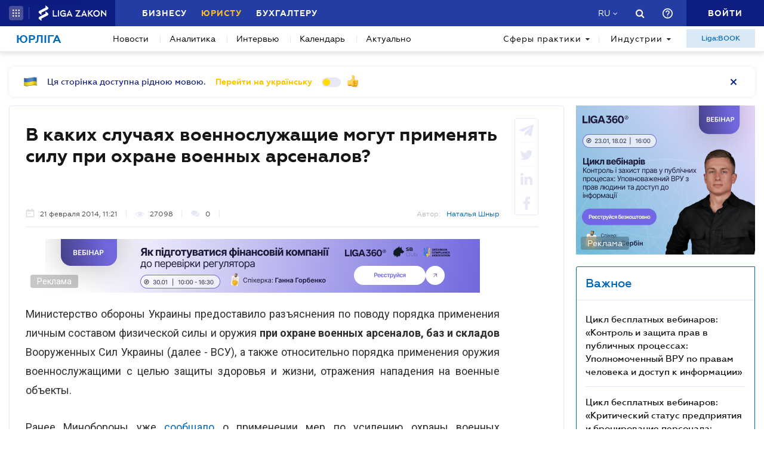

--- FILE ---
content_type: text/html; charset=utf-8
request_url: https://jurliga.ligazakon.net/ru/news/105930_v-kakikh-sluchayakh-voennosluzhashchie-mogut-primenyat-silu-pri-okhrane-voennykh-arsenalov
body_size: 25073
content:
<!DOCTYPE html>
<!-- VER v1.17 -->
<html>
<head>
    <meta http-equiv="Content-Type" content="text/html; charset=utf-8"/>
    <meta charset="utf-8" />
    <meta name="viewport" content="width=device-width, initial-scale=1.0">
    <meta name="description" content='В каких случаях военнослужащие могут применять силу при охране военных арсеналов? ➤ Последние новости законодательства, судебной практики и юридического рынка, аналитика, каталог юридических компаний Украины, нотариусов, адвокатов на сайте для экспертов юррынка.'/>
    <meta name="keywords" content=''/>
    <title>В каких случаях военнослужащие могут применять силу при охране военных арсеналов? | ЮРЛІГА</title>


    <!-- Browser icons -->
    <link rel="icon" type="image/png" sizes="16x16" href="/Content/_pics/favicon/favicon16.png">
    <link rel="icon" type="image/png" sizes="32x32" href="/Content/_pics/favicon/favicon32.png">
    <link rel="icon" type="image/png" sizes="96x96" href="/Content/_pics/favicon/favicon96.png">
    <link rel="icon" type="image/png" sizes="192x192" href="/Content/_pics/favicon/favicon192.png">
    <link rel="icon" type="image/png" sizes="194x194" href="/Content/_pics/favicon/favicon194.png">

    <!-- iOS Safari, Mac Safari, Android icons  -->
    <link rel="apple-touch-icon" sizes="57x57" href="/Content/_pics/favicon/favicon57.png">
    <link rel="apple-touch-icon" sizes="60x60" href="/Content/_pics/favicon/favicon60.png">
    <link rel="apple-touch-icon" sizes="72x72" href="/Content/_pics/favicon/favicon72.png">
    <link rel="apple-touch-icon" sizes="76x76" href="/Content/_pics/favicon/favicon76.png">
    <link rel="apple-touch-icon" sizes="114x114" href="/Content/_pics/favicon/favicon114.png">
    <link rel="apple-touch-icon" sizes="120x120" href="/Content/_pics/favicon/favicon120.png">
    <link rel="apple-touch-icon" sizes="144x144" href="/Content/_pics/favicon/favicon144.png">
    <link rel="apple-touch-icon" sizes="152x152" href="/Content/_pics/favicon/favicon152.png">
    <link rel="apple-touch-icon" sizes="180x180" href="/Content/_pics/favicon/favicon180.png">
    <meta name="apple-mobile-web-app-status-bar-style" content="#ffffff">

    <!-- Windows tiles -->
    <meta name="msapplication-square70x70logo" content="/Content/_pics/favicon/favicon70.png">
    <meta name="msapplication-square150x150logo" content="/Content/_pics/favicon/favicon150.png">
    <meta name="msapplication-square310x310logo" content="/Content/_pics/favicon/favicon310.png">
    <meta name="msapplication-wide310x150logo" content="/Content/_pics/favicon/favicon310x150.png">
    <meta name="msapplication-TileImage" content="/Content/_pics/favicon/favicon144.png">
    <meta name="msapplication-TileColor" content="#ffffff">
    <meta name="msapplication-navbutton-color" content="#ffffff">
    <meta name="theme-color" content="#ffffff"/>
    <meta name="msapplication-config" content="/Content/_pics/favicon/browserconfig.xml">

    <link rel="mask-icon" href="/Content/_pics/favicon/safari-pinned-tab.svg" color="#006bc4">


    
    
    <link rel="stylesheet" type="text/css" href="/Content/css/bootstrap.min.css?v=4.6"/>
    <link rel="stylesheet" type="text/css" href="/Content/css/slick/slick.css"/>
    <link rel="stylesheet" type="text/css" href="/Content/css/slick/slick-theme.css"/>
    

    <!-- Google Tag Manager -->
    <script>(function(w,d,s,l,i){w[l]=w[l]||[];w[l].push({'gtm.start':
    new Date().getTime(),event:'gtm.js'});var f=d.getElementsByTagName(s)[0],
    j=d.createElement(s),dl=l!='dataLayer'?'&l='+l:'';j.async=true;j.src=
    'https://www.googletagmanager.com/gtm.js?id='+i+dl;f.parentNode.insertBefore(j,f);
    })(window,document,'script','dataLayer','GTM-TPM83H8J');</script>
    <!-- End Google Tag Manager -->

    <script>
        var isDebugMode = false;
        var lang = 'ru';
    </script>

    <script src="//ajax.googleapis.com/ajax/libs/jquery/3.2.1/jquery.min.js"></script>
    
    <script src="https://cdn.jsdelivr.net/npm/popper.js@1.16.1/dist/umd/popper.min.js" integrity="sha384-9/reFTGAW83EW2RDu2S0VKaIzap3H66lZH81PoYlFhbGU+6BZp6G7niu735Sk7lN" crossorigin="anonymous"></script>
    
    <script src="/Scripts/lib/bootstrap.min.js"></script>
    <script src="https://cdnjs.cloudflare.com/ajax/libs/bluebird/3.5.1/bluebird.min.js"></script>
    
    <script src="https://cdnjs.cloudflare.com/polyfill/v3/polyfill.min.js?features=Intl.~locale.uk-UA,Intl.~locale.ru-RU"></script>
    
    <script src="/Scripts/lib/slick.min.js"></script>
    <script src="/Scripts/lib/moment/moment.min.js"></script>
    <script src="/Scripts/lib/moment/moment_locale_ru.js"></script>
    <script src="/Scripts/lib/moment/moment_locale_uk.js"></script>
    
    <script src="/Scripts/lib/jquery.sticky-kit.min.js"></script>
    <script src="/Scripts/lib/scroller.js"></script>

        <link href="/service/cssless.css" rel="stylesheet" />
        <script src="/Content/dist/popupTranslate.min.js"></script>
        <script src="/Content/dist/general.min.js"></script>
        <script src="/Content/dist/calendar.min.js"></script>
        <script src="/Content/dist/lzLakeEvents.min.js"></script>

    <link rel="canonical" href='https://jurliga.ligazakon.net/ru/news/105930_v-kakikh-sluchayakh-voennosluzhashchie-mogut-primenyat-silu-pri-okhrane-voennykh-arsenalov'/>
	<meta property="liga:product" content="news_jurliga" /><meta property="liga:uniqueId" content="/ru/news/105930_v-kakikh-sluchayakh-voennosluzhashchie-mogut-primenyat-silu-pri-okhrane-voennykh-arsenalov" /><meta property="liga:subTitle" content="В связи с напряженной обстановкой в стране Минобороны разъясняет, в какие случаях военнослужащие могут применить силу при охране военных баз и складов" /><meta property="liga:typeEnum" content="news" /><meta property="og:title" content="В каких случаях военнослужащие могут применять силу при охране военных арсеналов? | ЮРЛІГА" /><meta property="og:type" content="article" /><meta property="og:url" content="https://jurliga.ligazakon.net/ru/news/105930_v-kakikh-sluchayakh-voennosluzhashchie-mogut-primenyat-silu-pri-okhrane-voennykh-arsenalov" /><meta property="og:image" content="https://ligazakon.net/static_liga_net/IMAGES/shutterstock_15909043_001.jpg" /><meta property="og:description" content="В каких случаях военнослужащие могут применять силу при охране военных арсеналов? ➤ Последние новости законодательства, судебной практики и юридического рынка, аналитика, каталог юридических компаний Украины, нотариусов, адвокатов на сайте для экспертов юррынка." /><meta property="og:site_name" content="ЮРЛІГА" /><link rel="alternate" href="https://jurliga.ligazakon.net/ru/news/105930_v-kakikh-sluchayakh-voennosluzhashchie-mogut-primenyat-silu-pri-okhrane-voennykh-arsenalov" hreflang="ru-ua" /><link rel ="alternate" href="https://jurliga.ligazakon.net/news/105930_u-yakikh-vipadkakh-vyskovosluzhbovts-mozhut-zastosovuvati-silu-pri-okhoron-vyskovikh-arsenalv" hreflang="uk-ua" /><script type="application/ld+json">{"@context":"http://schema.org","@type":"NewsArticle","mainEntityOfPage":{"@type":"WebPage","id":"https://jurliga.ligazakon.net/ru/news/105930_v-kakikh-sluchayakh-voennosluzhashchie-mogut-primenyat-silu-pri-okhrane-voennykh-arsenalov"},"headline":"В каких случаях военнослужащие могут применять силу при охране военных арсеналов?","author":{"@type":"Organization","name":"https://jurliga.ligazakon.net/"},"publisher":{"@type":"Organization","name":"jurliga.ligazakon.net","email":"news_consulting@ligazakon.ua","url":"https://jurliga.ligazakon.net/","logo":{"@type":"ImageObject","url":"https://jurliga.ligazakon.net/jur-seo_2.jpg","width":600,"height":60}},"image":{"@type":"ImageObject","url":"https://ligazakon.net/static_liga_net/IMAGES/shutterstock_15909043_001.jpg","width":800,"height":500},"datePublished":"2014-02-21T09:21:34Z","dateModified":"2014-02-21T09:21:34Z"}</script>

    
    <script type='text/javascript' src='https://ads.ligazakon.net/adserver/www/delivery/spcjs.php?id=4'></script>
</head>
<body lang="ru">

    <!-- Google Tag Manager (noscript) -->
    <noscript><iframe src="https://www.googletagmanager.com/ns.html?id=GTM-TPM83H8J"
    height="0" width="0" style="display:none;visibility:hidden"></iframe></noscript>
    <!-- End Google Tag Manager (noscript) -->


    


<script>
    var lisenseAuthorized = false;
    var platformaAPIGlobal = 'https://api.ligazakon.net';

    var platformaHeaderGlobalMenuFunctionInWork = 'Функционал в разработке';
</script>


<section class="lz-header-main">
    <div class="container central_block">
        <div class="row">
            <div class="col col-md-auto header_left_block">
                <div class="all_solutions_block all_solutions_block_unauth d-flex">
                    <a class="all_solutions_btn dropdown-toggle"
                       href="#"
                       role="button"
                       id="basketDropdownMenuLink"
                       data-toggle="dropdown"
                       aria-haspopup="false"
                       aria-expanded="false">
                            <svg width="12" height="12" viewBox="0 0 12 12" fill="none" xmlns="http://www.w3.org/2000/svg" class="ico_open">
                                <circle class="circle" cx="1.29114" cy="1.29114" r="1.29114" fill="white"/>
                                <circle class="circle" cx="6.00012" cy="1.29114" r="1.29114" fill="white"/>
                                <circle class="circle" cx="10.7091" cy="1.29114" r="1.29114" fill="white"/>
                                <circle class="circle" cx="1.29114" cy="5.99988" r="1.29114" fill="white"/>
                                <circle class="circle" cx="1.29114" cy="10.7089" r="1.29114" fill="white"/>
                                <circle class="circle" cx="6.00012" cy="5.99988" r="1.29114" fill="white"/>
                                <circle class="circle" cx="6.00012" cy="10.7089" r="1.29114" fill="white"/>
                                <circle class="circle" cx="10.7091" cy="5.99988" r="1.29114" fill="white"/>
                                <circle class="circle" cx="10.7091" cy="10.7089" r="1.29114" fill="white"/>
                            </svg>

                            <svg width="12" height="12" viewBox="0 0 12 12" fill="none" xmlns="http://www.w3.org/2000/svg" class="ico_close">
                                <path class="ico_close_lines" d="M1.3335 1.33325L6.00016 5.99991M6.00016 5.99991L10.6668 10.6666M6.00016 5.99991L10.6668 1.33325M6.00016 5.99991L1.3335 10.6666" stroke="white" stroke-width="1.5" stroke-linecap="round" stroke-linejoin="round"/>
                            </svg>
                    </a>
                    <div class="dropdown-menu dropdown-menu-right dropdown-menu_basket" aria-labelledby="productsDropdownMenuLink">
                        <div class="common-dropdown-menu">
                            <div class="common-dropdown-menu__title">ПЛАТФОРМА ЛІГА:ЗАКОН</div>
                            <div class="common-dropdown-menu__list">
                                <a href="http://www.ligazakon.ua/prices/complete/Price_LZ.pdf" target="_blank" class="single-item">
                                    <img src="/Content/_pics/platformaHeaderImage/price.png" class="single-icon">
                                    <span class="single-text">Полный прайс</span>
                                </a>
                                <a href="https://store.ligazakon.net" target="_blank" class="single-item">
                                    <i class="fa fa-check-square"></i>
                                    <span class="single-text">Выбрать оптимальное решение</span>
                                </a>
                            </div>
                        </div>
                        <a href="https://store.ligazakon.net" target="_blank" class="show-all">
                            <div class="show-all__text">ВСЕ РЕШЕНИЯ</div>
                            <i class="fa fa-arrow-right"></i>
                        </a>
                    </div>
                </div>

                <a class="platform_link" href="https://ligazakon.net/" target="_blank">
                    <img alt="Liga:Zakon" src="/Content/_pics/logo_un.png">
                </a>
            </div>
            <div class="col d-none d-lg-block header_central_block">
                <div class="main_menu_links_block d-none d-lg-block">
                    <a class="main_menu_link" href="https://biz.ligazakon.net/" target="_blank" id="lz_biz_link">Бизнесу</a>
                    <a class="main_menu_link active" href="/" id="lz_jur_link">Юристу</a>
                    <a class="main_menu_link" href="https://buh.ligazakon.net/" target="_blank" id="lz_buh_link">Бухгалтеру</a>

                </div>

                
                <div class="search_block">
                    <i class="fa fa-search search_button call_search"></i>
                </div>
                <div class="d-block lang_dropdown">
                    <a class="dropdown-toggle lang_dropdown_link" href="#" role="button" id="langDropdownMenuLink"
                       data-toggle="dropdown" aria-haspopup="true" aria-expanded="false"></a>
                    <div class="dropdown-menu dropdown-menu-right" aria-labelledby="langDropdownMenuLink">
                        <a class="dropdown-item lang_item_ru" href='/ru/news/105930_v-kakikh-sluchayakh-voennosluzhashchie-mogut-primenyat-silu-pri-okhrane-voennykh-arsenalov'>Русский</a>
                        <a class="dropdown-item lang_item_ua" href='/news/105930_u-yakikh-vipadkakh-vyskovosluzhbovts-mozhut-zastosovuvati-silu-pri-okhoron-vyskovikh-arsenalv'>Украинский</a>
                    </div>
                </div>
            </div>


            
            <div class="col-12 col-md search_bar">
                <form id="header_search_form" data-platform-host='https://ligazakon.net'>
                    <input class="header_search_input" type="text"
                           placeholder='Поиск по всей Платформе ЛІГА:ЗАКОН'>
                    <a class="header_search_submit">
                        <i class="fa fa-search search_button"></i>
                    </a>
                    <input class="submit_hidden" type="submit">
                </form>
            </div>

            <div class="col col-lg-auto header_right_block">
                <div class="d-block d-lg-none lang_dropdown">
                    <a class="dropdown-toggle lang_dropdown_link" href="#" role="button" id="langDropdownMenuLink"
                       data-toggle="dropdown" aria-haspopup="true" aria-expanded="false"></a>
                    <div class="dropdown-menu dropdown-menu-right" aria-labelledby="langDropdownMenuLink">
                        <a class="dropdown-item lang_item_ru" href='/ru/news/105930_v-kakikh-sluchayakh-voennosluzhashchie-mogut-primenyat-silu-pri-okhrane-voennykh-arsenalov'>Русский</a>
                        <a class="dropdown-item lang_item_ua" href='/news/105930_u-yakikh-vipadkakh-vyskovosluzhbovts-mozhut-zastosovuvati-silu-pri-okhoron-vyskovikh-arsenalv'>Украинский</a>
                    </div>
                </div>

                <div class="search_block">
                    <i class="fa fa-search search_button call_search"></i>
                </div>

                <div class="help_block help_dropdown">
                    <a
                        class="help_dropdown_link dropdown-toggle"
                        href="#"
                        role="button"
                        id="dropDownMenuHelp"
                        data-toggle="dropdown"
                        aria-haspopup="true"
                        aria-expanded="false"
                    >
                        <svg width="17" height="17" viewBox="0 0 20 20" fill="none" xmlns="http://www.w3.org/2000/svg">
                            <path d="M9 16H11V14H9V16ZM10 0C4.48 0 0 4.48 0 10C0 15.52 4.48 20 10 20C15.52 20 20 15.52 20 10C20 4.48 15.52 0 10 0ZM10 18C5.59 18 2 14.41 2 10C2 5.59 5.59 2 10 2C14.41 2 18 5.59 18 10C18 14.41 14.41 18 10 18ZM10 4C7.79 4 6 5.79 6 8H8C8 6.9 8.9 6 10 6C11.1 6 12 6.9 12 8C12 10 9 9.75 9 13H11C11 10.75 14 10.5 14 8C14 5.79 12.21 4 10 4Z" fill="white"/>
                        </svg>
                    </a>
                    <div class="dropdown-menu dropdown-menu_help dropdown-menu-right" aria-labelledby="dropDownMenuHelp">
                        <div class="help_block_wrap">
                            <div class="help_block_title"><b>Техническая поддержка</b></div>
                            <p><a href="/cdn-cgi/l/email-protection#3d4e484d4d524f497d51545a5c475c56525313485c"><span class="__cf_email__" data-cfemail="d5a6a0a5a5baa7a195b9bcb2b4afb4bebabbfba0b4">[email&#160;protected]</span></a></p>
                            <p><a href="tel:0-800-210-103">0-800-210-103</a></p>

                            <div class="help_block_title help_block_title_t2">Чат-бот</div>
                        </div>
                        <div class="help_block_items">
                            <div class="help_block_item" data-link="https://ligazakon.net/telegram">
                                <svg width="41" height="40" viewBox="0 0 41 40" fill="none" xmlns="http://www.w3.org/2000/svg">
                                    <ellipse cx="20.5707" cy="20" rx="19.8939" ry="20" fill="#0088CC"/>
                                    <path d="M9.97775 20.3741L14.5515 22.0886L16.3344 27.8557C16.4119 28.2454 16.8771 28.3233 17.1871 28.0895L19.7453 25.9853C19.9779 25.7515 20.3655 25.7515 20.6755 25.9853L25.2492 29.3364C25.5593 29.5702 26.0244 29.4144 26.102 29.0247L29.5128 12.6587C29.5904 12.269 29.2028 11.8793 28.8152 12.0352L9.97775 19.3609C9.51263 19.5168 9.51263 20.2182 9.97775 20.3741ZM16.1019 21.2313L25.0942 15.6981C25.2492 15.6201 25.4043 15.8539 25.2492 15.9319L17.8848 22.868C17.6523 23.1018 17.4197 23.4135 17.4197 23.8032L17.1871 25.6736C17.1871 25.9074 16.7995 25.9853 16.722 25.6736L15.7918 22.2445C15.5592 21.8548 15.7143 21.3872 16.1019 21.2313Z" fill="white"/>
                                </svg>
                            </div>
                            <div class="help_block_item" data-link="https://ligazakon.net/viber">
                                <svg width="40" height="40" viewBox="0 0 40 40" fill="none" xmlns="http://www.w3.org/2000/svg">
                                    <ellipse cx="19.8939" cy="20" rx="19.8939" ry="20" fill="#665CAC"/>
                                    <path d="M26.115 10.5459C22.3237 9.81803 18.3865 9.81803 14.5952 10.5459C12.9183 10.9099 10.804 12.9479 10.4394 14.5493C9.78322 17.6792 9.78322 20.8819 10.4394 24.0118C10.8769 25.6131 12.9912 27.6512 14.5952 28.0152C14.6682 28.0152 14.7411 28.0879 14.7411 28.1607V32.7464C14.7411 32.9648 15.0327 33.1103 15.1785 32.892L17.3658 30.6355C17.3658 30.6355 19.1156 28.8158 19.4073 28.5247C19.4073 28.5247 19.4802 28.4519 19.5531 28.4519C21.7404 28.5247 24.0006 28.3063 26.1879 27.9424C27.8648 27.5784 29.9792 25.5403 30.3437 23.939C30.9999 20.8091 30.9999 17.6064 30.3437 14.4765C29.9063 12.9479 27.7919 10.9099 26.115 10.5459ZM26.1879 24.2302C25.8233 24.958 25.3859 25.5403 24.6568 25.9043C24.438 25.9771 24.2193 26.0499 24.0006 26.1227C23.7089 26.0499 23.4902 25.9771 23.2715 25.9043C20.9384 24.958 18.7511 23.6478 17.0013 21.7553C16.0534 20.6635 15.2514 19.4261 14.5952 18.1159C14.3036 17.4608 14.012 16.8785 13.7932 16.2234C13.5745 15.6411 13.9391 15.0588 14.3036 14.6221C14.6682 14.1853 15.1056 13.8942 15.616 13.6758C15.9805 13.4575 16.3451 13.603 16.6367 13.8942C17.22 14.6221 17.8033 15.35 18.2407 16.1506C18.5324 16.6601 18.4595 17.2425 17.9491 17.6064C17.8033 17.6792 17.7304 17.752 17.5845 17.8976C17.5116 17.9703 17.3658 18.0431 17.2929 18.1887C17.1471 18.4071 17.1471 18.6254 17.22 18.8438C17.8033 20.5179 18.8969 21.8281 20.5738 22.556C20.8655 22.7016 21.0842 22.7744 21.4488 22.7744C21.9591 22.7016 22.1778 22.1193 22.5424 21.8281C22.9069 21.537 23.3444 21.537 23.7819 21.7553C24.1464 21.9737 24.5109 22.2649 24.9484 22.556C25.313 22.8472 25.6775 23.0655 26.0421 23.3567C26.2608 23.5023 26.3337 23.8662 26.1879 24.2302ZM23.1257 18.771C22.9798 18.771 23.0528 18.771 23.1257 18.771C22.834 18.771 22.7611 18.6254 22.6882 18.4071C22.6882 18.2615 22.6882 18.0431 22.6153 17.8976C22.5424 17.6064 22.3966 17.3152 22.1049 17.0969C21.9591 17.0241 21.8133 16.9513 21.6675 16.8785C21.4487 16.8057 21.3029 16.8057 21.0842 16.8057C20.8655 16.7329 20.7926 16.5874 20.7926 16.369C20.7926 16.2234 21.0113 16.0778 21.1571 16.0778C22.3237 16.1506 23.1986 16.8057 23.3444 18.1887C23.3444 18.2615 23.3444 18.4071 23.3444 18.4799C23.3444 18.6254 23.2715 18.771 23.1257 18.771ZM22.3966 15.5683C22.032 15.4227 21.6675 15.2772 21.23 15.2044C21.0842 15.2044 20.8655 15.1316 20.7197 15.1316C20.5009 15.1316 20.3551 14.986 20.428 14.7676C20.428 14.5493 20.5738 14.4037 20.7926 14.4765C21.5217 14.5493 22.1778 14.6949 22.834 14.986C24.1464 15.6411 24.8755 16.7329 25.0942 18.1887C25.0942 18.2615 25.0942 18.3343 25.0942 18.4071C25.0942 18.5526 25.0942 18.6982 25.0942 18.9166C25.0942 18.9894 25.0942 19.0622 25.0942 19.135C25.0213 19.4261 24.511 19.4989 24.438 19.135C24.438 19.0622 24.3651 18.9166 24.3651 18.8438C24.3651 18.1887 24.2193 17.5336 23.9277 16.9513C23.4902 16.2962 22.9798 15.8595 22.3966 15.5683ZM26.3337 19.9356C26.115 19.9356 25.9691 19.7173 25.9691 19.4989C25.9691 19.0622 25.8962 18.6254 25.8233 18.1887C25.5317 15.8595 23.636 13.967 21.3758 13.603C21.0113 13.5302 20.6467 13.5302 20.3551 13.4575C20.1364 13.4575 19.8447 13.4575 19.7718 13.1663C19.6989 12.9479 19.9176 12.7296 20.1364 12.7296C20.2093 12.7296 20.2822 12.7296 20.2822 12.7296C23.2715 12.8024 20.428 12.7296 20.2822 12.7296C23.3444 12.8024 25.8962 14.8404 26.4066 17.8976C26.4795 18.4071 26.5524 18.9166 26.5524 19.4989C26.6982 19.7173 26.5524 19.9356 26.3337 19.9356Z" fill="white"/>
                                </svg>
                            </div>
                            <div class="help_block_item" data-link="https://ligazakon.net/fb">
                                <svg _ngcontent-bup-c29="" fill="none" height="40" viewBox="0 0 40 40" width="40" xmlns="http://www.w3.org/2000/svg">
                                    <circle _ngcontent-bup-c29="" cx="20" cy="20" fill="#4E6297" r="20"></circle>
                                    <path _ngcontent-bup-c29="" d="M29 13.8186C29 12.3212 27.6788 11 26.1813 11H14.8186C13.3212 11 12 12.3212 12 13.8186V25.1813C12 26.6787 13.3212 28 14.8186 28H20.544V21.5699H18.4301V18.7513H20.544V17.6062C20.544 15.6684 21.9534 13.9948 23.715 13.9948H26.0052V16.8135H23.715C23.4508 16.8135 23.1865 17.0777 23.1865 17.6062V18.7513H26.0052V21.5699H23.1865V28H26.1813C27.6788 28 29 26.6787 29 25.1813V13.8186Z" fill="white"></path>
                                </svg>
                            </div>
                        </div>
                    </div>
                </div>
                


                <div class="enter_link_container">
                    <a class="enter-link" href="https://auth.ligazakon.net?referer=https://jurliga.ligazakon.net/ru/news/105930_v-kakikh-sluchayakh-voennosluzhashchie-mogut-primenyat-silu-pri-okhrane-voennykh-arsenalov" rel="nofollow">
                        <i class="fa fa-sign-in" aria-hidden="true"></i>
                        <span>Войти</span>
                    </a>
                </div>
            </div>
        </div>
    </div>
    <div class="bg_fade"></div>
</section>
        <script data-cfasync="false" src="/cdn-cgi/scripts/5c5dd728/cloudflare-static/email-decode.min.js"></script><script src="/Content/dist/headerPlatformaUnAuth.min.js"></script>



<div class="modal fade" id="favorite-modal" tabindex="-1" role="dialog">
    <div class="modal-dialog" role="document">
        <div class="modal-content">
            <div class="modal-header">
                Добавление в Избранное
                <button type="button" class="close" data-dismiss="modal" aria-label="Close">
                    <i class="fa fa-close"></i>
                </button>
            </div>
            <form class="favorite-form" novalidate>
                <div class="modal-body">
                   <div class="favorite-title-block">
                       <img class="favicon" src="/Content/_pics/favicon/favicon16.png" alt="icon">
                       <textarea name="favorite-title" id="favorite-title" maxlength="250" placeholder='Введите название ссылки'></textarea>
                       <div class="fake-textarea-title"></div>
                   </div>
                    <div class="favorite-comment-block">
                        <textarea name="favorite-comment" id="favorite-comment" maxlength="700" placeholder='Описание/Комментарий'></textarea>
                    </div>
                    <div class="favorite-search-input">
                        <label for="favorite-search" class="fa fa-search"></label>
                        <input type="text" placeholder='Поиск папки' id="favorite-search" name="favorite-search" submit-folder-id="0">
                    </div>
                    <div class="favorite-folder-block">
                        <ul class="favorite-folder-list">
                            <li id="folder-container" class="single-folder" folder-id="0">
                                <div class="for-folder-hover"></div>
                                <span class="folder-root-text text">МОИ ПАПКИ</span>
                                <span class="folderIndicator">
                                    <svg data-name="Layer 1" id="root-folder-icon" viewBox="0 0 16 12" xmlns="http://www.w3.org/2000/svg">
                                    <defs>
                                        <style>.clssss-1{opacity:1; fill: #303f9f}</style>
                                    </defs>
                                    <title>folders</title>
                                    <path class="clssss-1" d="M14.5,2a1.44,1.44,0,0,1,1.06.44A1.44,1.44,0,0,1,16,3.5v7A1.5,1.5,0,0,1,14.5,12H1.5a1.44,1.44,0,0,1-1.06-.44A1.44,1.44,0,0,1,0,10.5v-9A1.44,1.44,0,0,1,.44.44,1.44,1.44,0,0,1,1.5,0h5l2,2Zm-.19,8.5a.21.21,0,0,0,.19-.19V3.69a.21.21,0,0,0-.19-.19H7.88l-2-2H1.69a.21.21,0,0,0-.19.19v8.62a.21.21,0,0,0,.19.19Z"></path>
                                </svg>
                                </span>
                                <i class="arrow-folder fa fa-chevron-down"></i>
                                <span class="createFolder" id="forInsertRecurtion" folderid="0"><svg data-name="Layer 1" id="add_folder_svg" viewBox="0 0 22 18" xmlns="http://www.w3.org/2000/svg">
                                    <defs>
                                    <style>.add-folder-icon { fill: #ffbe26;}</style>
                                    </defs>
                                    <title>add_folder</title>
                                    <path class="add-folder-icon" d="M21.34,3.66A2.14,2.14,0,0,0,19.75,3h-8l-3-3H2.25A2.14,2.14,0,0,0,.66.66,2.14,2.14,0,0,0,0,2.25v13.5a2.14,2.14,0,0,0,.66,1.59A2.14,2.14,0,0,0,2.25,18h17.5A2.25,2.25,0,0,0,22,15.75V5.25A2.14,2.14,0,0,0,21.34,3.66ZM15,9.57v2H12v3H10v-3H7v-2h3v-3h2v3Z"></path>
                                    </svg>
                                </span>
                                <div class="folder-hover"></div>
                            </li>

                        </ul>
                        <div class="favorite-folder-loader-block show">
                            <div class="loader"></div>
                        </div>
                    </div>
                    <div class="favorite-search-block hidden-search-block">

                    </div>
                </div>
                <div class="modal-footer">
                    <button type="button" class="close close_favorite_modal" data-dismiss="modal" aria-label="Close"><span class="close_favorite_modal__text">Отменить</span></button>
                    <button type="submit" class="submit_favorite_modal"><span class="submit_favorite_modal__text">Добавить</span> <div class="submit-loader-wrapper"><span class="loader"></span></div></button>
                </div>
            </form>
        </div>
    </div>
</div>


<div class="modal fade" tabindex="-1" role="dialog" style="" id="bigtable">
    <div class="modal-dialog" role="document">
        <div class="modal-content">
            <button type="button" class="close" data-dismiss="modal" aria-label="Close"></button>
            <div class="modal-body"></div>
        </div>
    </div>
</div>


<div class="wrap_popout_previewphoto"></div>

<div class="push-modal close">
    <div class="push-modal_text"></div>
</div>

<script>
    var platformHost = 'https://ligazakon.net';
    var platformaHeaderFeedBackErrorMessage = 'На сервере возникла ошибка. Приложение временно недоступно, попробуйте повторить действие позже';
    var platformaHeaderFavoriteItemAddSuccess = 'Страница добавлена в Избранное';
    var platformaHeaderMyBookmarks = 'Мои закладки';
    var platformaHeaderFavoriteSelectFolderPls = 'Выберите папку';
    var notificationTitle = 'Уведомление';
    var platformaHeaderFeedBackMessage = 'Сообщение';
    var lzUserAuthorized = 'False';
</script>

    

<section class="main_menu_section">
    <div class="container central_block">


        

        <div class="main_menu main_menu_wide d-xs-flex">
            
            <div class="menu_logo_block">
                <a href="/ru">
                    <div class="menu_logo_title">Юрліга</div>
                    
                </a>
            </div>

            
            <nav class="menu_nav_block">
                <a class="menu_nav_item active" href='/ru/news'>Новости</a>
                <a class="menu_nav_item" href='/ru/analitycs'><span></span>Аналитика</a>
                
                <a class="menu_nav_item" href='/ru/intervyu'><span></span>Интервью</a>
                <a class="menu_nav_item" href='/ru/calendar'><span></span>Календарь</a>
                <a class="menu_nav_item" href='/ru/aktualno'><span></span>Актуально</a>
                
            </nav>

            
            <div class="menu_tags_block">
                <div class="tags_category tags_practics_block">
                    <a class="dropdown-toggle tags_category_button" href="#" id="dropdownMenuLinkPractics" data-toggle="dropdown" data-display="static" aria-haspopup="true" aria-expanded="false">Сферы практики<i class="fa fa-caret-down" aria-hidden="true"></i></a>
                    <div class="dropdown-menu" aria-labelledby="dropdownMenuLinkPractics">
                        <ul class="">
                                <li><a class="dropdown-item" href="/ru/sfery-praktiki/novosti-legaltech">Legal Tech</a></li>
                                <li><a class="dropdown-item" href="/ru/sfery-praktiki/novosti-advokatury">Адвокатура</a></li>
                                <li><a class="dropdown-item" href="/ru/sfery-praktiki/antimonopolnoe-pravo">Антимонопольное право</a></li>
                                <li><a class="dropdown-item" href="/ru/sfery-praktiki/bankrotstvo-i-restrukturizatsiya">Банкротство и реструктуризация</a></li>
                                <li><a class="dropdown-item" href="/ru/sfery-praktiki/bezopasnost-biznesa">Безопасность бизнеса</a></li>
                                <li><a class="dropdown-item" href="/ru/sfery-praktiki/ved">ВЭД</a></li>
                                <li><a class="dropdown-item" href="/ru/sfery-praktiki/goszakupki">Госзакупки</a></li>
                                <li><a class="dropdown-item" href="/ru/sfery-praktiki/dogovornye-otnosheniya">Договорные отношения</a></li>
                                <li><a class="dropdown-item" href="/ru/sfery-praktiki/zemlya-i-nedvizhimost">Земля и недвижимость</a></li>
                                <li><a class="dropdown-item" href="/ru/sfery-praktiki/intellektualnaya-sobstvennost">Интеллектуальная собственность</a></li>
                                <li><a class="dropdown-item" href="/ru/sfery-praktiki/compliens">Комплаенс</a></li>
                                <li><a class="dropdown-item" href="/ru/sfery-praktiki/korporativnoe-pravo-mna">Корпоративное право/M&amp;A</a></li>
                                <li><a class="dropdown-item" href="/ru/sfery-praktiki/litsenzirovanie">Лицензирование</a></li>
                                <li><a class="dropdown-item" href="/ru/sfery-praktiki/mezhdunarodnye_otnoshenia">Международные отношения</a></li>
                                <li><a class="dropdown-item" href="/ru/sfery-praktiki/nalogi">Налоги</a></li>
                                <li><a class="dropdown-item" href="/ru/sfery-praktiki/nepodkontrolnye-territorii">Неподконтрольные территории</a></li>
                                <li><a class="dropdown-item" href="/ru/sfery-praktiki/novosti-notariata">Нотариат</a></li>
                                <li><a class="dropdown-item" href="/ru/sfery-praktiki/oborona-i-bezopasnost-gosudarstva">Оборона и безопасность государства</a></li>
                                <li><a class="dropdown-item" href="/ru/sfery-praktiki/otvetstvennost">Ответственность</a></li>
                                <li><a class="dropdown-item" href="/ru/sfery-praktiki/personal">Персонал</a></li>
                                <li><a class="dropdown-item" href="/ru/sfery-praktiki/proverki">Проверки</a></li>
                                <li><a class="dropdown-item" href="/ru/sfery-praktiki/razreshenie-sporov">Разрешение споров</a></li>
                                <li><a class="dropdown-item" href="/ru/sfery-praktiki/rozysk-i-vzyskanie-aktivov">Розыск и взыскание активов</a></li>
                                <li><a class="dropdown-item" href="/ru/sfery-praktiki/sudebnaya-praktika">Судебная практика</a></li>
                                <li><a class="dropdown-item" href="/ru/sfery-praktiki/ugolovnoe-pravo-i-protsess">Уголовное право и процесс</a></li>
                                <li><a class="dropdown-item" href="/ru/sfery-praktiki/chastnaya-zhizn-i-grazhdanskie-provootnosheniya">Частная жизнь и гражданские правоотношения</a></li>
                                <li><a class="dropdown-item" href="/ru/sfery-praktiki/ekologicheskoe-pravo">Экология</a></li>
                        </ul>
                    </div>
                </div>
                <div class="tags_category tags_industries_block">
                    <a class="dropdown-toggle tags_category_button" href="#" id="dropdownMenuLinkIndustries" data-toggle="dropdown" data-display="static" aria-haspopup="true" aria-expanded="false">Индустрии<i class="fa fa-caret-down" aria-hidden="true"></i></a>
                    <div class="dropdown-menu" aria-labelledby="dropdownMenuLinkIndustries">
                        <ul class="">
                                <li><a class="dropdown-item" href="/ru/industrii/agrarnyj-biznes">Агробизнес</a></li>
                                <li><a class="dropdown-item" href="/ru/industrii/bankovskaya-deyatelnost">Банковская деятельность</a></li>
                                <li><a class="dropdown-item" href="/ru/industrii/it-zakonodatelstvo">ИТ</a></li>
                                <li><a class="dropdown-item" href="/ru/industrii/meditsina-i-farmatsevtika">Медицина и фармацевтика</a></li>
                                <li><a class="dropdown-item" href="/ru/industrii/nedvizhimost-i-stroitelstvo">Недвижимость и строительство</a></li>
                                <li><a class="dropdown-item" href="/ru/industrii/promyshlennost">Промышленность</a></li>
                                <li><a class="dropdown-item" href="/ru/industrii/telekommunikatsii-i-smi">Телекоммуникации и СМИ</a></li>
                                <li><a class="dropdown-item" href="/ru/industrii/torgovlya">Торговля</a></li>
                                <li><a class="dropdown-item" href="/ru/industrii/transportnoe-pravo">Транспорт</a></li>
                                <li><a class="dropdown-item" href="/ru/industrii/finansovye-uslugi">Финансовые услуги</a></li>
                                <li><a class="dropdown-item" href="/ru/industrii/tsennye-bumagi-i-fondovyj-rynok">Ценные бумаги и фондовый рынок</a></li>
                                <li><a class="dropdown-item" href="/ru/industrii/energetika-i-prirodnye-resursy">Энергетика и природные ресурсы</a></li>
                        </ul>
                    </div>
                </div>
                
            </div>

            
            <div class="menu_ligabook_button">
                <a class="" href='/ru/catalog'>Liga:BOOK</a>
            </div>

            <div class="menu_nav_dropdown menu_nav_dropdown_mobile d-xl-none d-block">
                <a class="dropdown-toggle menu_nav_dropdown_link" href="#" id="dropdownMenuNavMob" data-toggle="dropdown" aria-haspopup="true" aria-expanded="false" data-reference="parent"><span></span></a>
                <div class="dropdown-menu dropdown-menu-right" aria-labelledby="dropdownMenuNavMob">
                    <div class="dropdown_menu_nav_block">
                        <a class="dropdown-item dropdown_menu_nav_item" href='/ru/news'>Новости</a>
                        <a class="dropdown-item dropdown_menu_nav_item" href='/ru/analitycs'>Аналитика</a>
                        
                        <a class="dropdown-item dropdown_menu_nav_item" href='/ru/intervyu'>Интервью</a>
                        <a class="dropdown-item dropdown_menu_nav_item" href='/ru/calendar'>Календарь</a>
                        <a class="dropdown-item dropdown_menu_nav_item" href='/ru/aktualno'>Актуально</a>
                    </div>
                    <div class="accordion" id="dropdown_menu_tags_accordion">
                        
                        <div class="card">
                            <div class="accordion_card_header" id="dropdown_menu_tags_practices">
                                <a class="collapsed" href="javascript:void(0);" data-toggle="collapse" data-target="#collapsePactices" aria-expanded="false" aria-controls="collapsePactices">
                                    Сферы практики
                                </a>
                            </div>
                            <div id="collapsePactices" class="collapse" aria-labelledby="dropdown_menu_tags_practices" data-parent="#dropdown_menu_tags_accordion">
                                <div class="card-body">
                                        <a class="dropdown-item" href="/ru/sfery-praktiki/novosti-legaltech">Legal Tech</a>
                                        <a class="dropdown-item" href="/ru/sfery-praktiki/novosti-advokatury">Адвокатура</a>
                                        <a class="dropdown-item" href="/ru/sfery-praktiki/antimonopolnoe-pravo">Антимонопольное право</a>
                                        <a class="dropdown-item" href="/ru/sfery-praktiki/bankrotstvo-i-restrukturizatsiya">Банкротство и реструктуризация</a>
                                        <a class="dropdown-item" href="/ru/sfery-praktiki/bezopasnost-biznesa">Безопасность бизнеса</a>
                                        <a class="dropdown-item" href="/ru/sfery-praktiki/ved">ВЭД</a>
                                        <a class="dropdown-item" href="/ru/sfery-praktiki/goszakupki">Госзакупки</a>
                                        <a class="dropdown-item" href="/ru/sfery-praktiki/dogovornye-otnosheniya">Договорные отношения</a>
                                        <a class="dropdown-item" href="/ru/sfery-praktiki/zemlya-i-nedvizhimost">Земля и недвижимость</a>
                                        <a class="dropdown-item" href="/ru/sfery-praktiki/intellektualnaya-sobstvennost">Интеллектуальная собственность</a>
                                        <a class="dropdown-item" href="/ru/sfery-praktiki/compliens">Комплаенс</a>
                                        <a class="dropdown-item" href="/ru/sfery-praktiki/korporativnoe-pravo-mna">Корпоративное право/M&amp;A</a>
                                        <a class="dropdown-item" href="/ru/sfery-praktiki/litsenzirovanie">Лицензирование</a>
                                        <a class="dropdown-item" href="/ru/sfery-praktiki/mezhdunarodnye_otnoshenia">Международные отношения</a>
                                        <a class="dropdown-item" href="/ru/sfery-praktiki/nalogi">Налоги</a>
                                        <a class="dropdown-item" href="/ru/sfery-praktiki/nepodkontrolnye-territorii">Неподконтрольные территории</a>
                                        <a class="dropdown-item" href="/ru/sfery-praktiki/novosti-notariata">Нотариат</a>
                                        <a class="dropdown-item" href="/ru/sfery-praktiki/oborona-i-bezopasnost-gosudarstva">Оборона и безопасность государства</a>
                                        <a class="dropdown-item" href="/ru/sfery-praktiki/otvetstvennost">Ответственность</a>
                                        <a class="dropdown-item" href="/ru/sfery-praktiki/personal">Персонал</a>
                                        <a class="dropdown-item" href="/ru/sfery-praktiki/proverki">Проверки</a>
                                        <a class="dropdown-item" href="/ru/sfery-praktiki/razreshenie-sporov">Разрешение споров</a>
                                        <a class="dropdown-item" href="/ru/sfery-praktiki/rozysk-i-vzyskanie-aktivov">Розыск и взыскание активов</a>
                                        <a class="dropdown-item" href="/ru/sfery-praktiki/sudebnaya-praktika">Судебная практика</a>
                                        <a class="dropdown-item" href="/ru/sfery-praktiki/ugolovnoe-pravo-i-protsess">Уголовное право и процесс</a>
                                        <a class="dropdown-item" href="/ru/sfery-praktiki/chastnaya-zhizn-i-grazhdanskie-provootnosheniya">Частная жизнь и гражданские правоотношения</a>
                                        <a class="dropdown-item" href="/ru/sfery-praktiki/ekologicheskoe-pravo">Экология</a>
                                </div>
                            </div>
                        </div>
                        <div class="card">
                            <div class="accordion_card_header" id="dropdown_menu_tags_industries">
                                <a class="collapsed" href="javascript:void(0);" data-toggle="collapse" data-target="#collapseIndustries" aria-expanded="false" aria-controls="collapseIndustries">
                                    Индустрии
                                </a>
                            </div>
                            <div id="collapseIndustries" class="collapse" aria-labelledby="dropdown_menu_tags_industries" data-parent="#dropdown_menu_tags_accordion">
                                <div class="card-body">
                                        <a class="dropdown-item" href="/ru/industrii/agrarnyj-biznes">Агробизнес</a>
                                        <a class="dropdown-item" href="/ru/industrii/bankovskaya-deyatelnost">Банковская деятельность</a>
                                        <a class="dropdown-item" href="/ru/industrii/it-zakonodatelstvo">ИТ</a>
                                        <a class="dropdown-item" href="/ru/industrii/meditsina-i-farmatsevtika">Медицина и фармацевтика</a>
                                        <a class="dropdown-item" href="/ru/industrii/nedvizhimost-i-stroitelstvo">Недвижимость и строительство</a>
                                        <a class="dropdown-item" href="/ru/industrii/promyshlennost">Промышленность</a>
                                        <a class="dropdown-item" href="/ru/industrii/telekommunikatsii-i-smi">Телекоммуникации и СМИ</a>
                                        <a class="dropdown-item" href="/ru/industrii/torgovlya">Торговля</a>
                                        <a class="dropdown-item" href="/ru/industrii/transportnoe-pravo">Транспорт</a>
                                        <a class="dropdown-item" href="/ru/industrii/finansovye-uslugi">Финансовые услуги</a>
                                        <a class="dropdown-item" href="/ru/industrii/tsennye-bumagi-i-fondovyj-rynok">Ценные бумаги и фондовый рынок</a>
                                        <a class="dropdown-item" href="/ru/industrii/energetika-i-prirodnye-resursy">Энергетика и природные ресурсы</a>
                                </div>
                            </div>
                        </div>
                    </div>
                    <div class="dropdown-menu_button">
                        <a class="" href='/ru/catalog'>Liga:BOOK</a>
                    </div>
                </div>
            </div>


        

        <div class="main_menu main_menu_mobile d-sm-none d-xs-flex d-none">
            
            
            <div class="menu_logo_block">
                <a href="/ru">
                    <div class="menu_logo_title">Юрліга</div>
                    
                </a>
            </div>

            
            <div class="menu_nav_dropdown">
                <a class="dropdown-toggle menu_nav_dropdown_link" href="#" id="dropdownMenuNavMob" data-toggle="dropdown" data-display="static" aria-haspopup="true" aria-expanded="false" data-reference="parent"><i class="fa fa-bars"></i></a>
                <div class="dropdown-menu" aria-labelledby="dropdownMenuNavMob">
                    <i class="fa fa-angle-up"></i>
                    <div class="dropdown_menu_nav_block">
                        <a class="dropdown-item dropdown_menu_nav_item" href='/ru/news'>Новости</a>
                        <a class="dropdown-item dropdown_menu_nav_item" href='/ru/analitycs'>Аналитика</a>
                        
                        <a class="dropdown-item dropdown_menu_nav_item" href='/ru/intervyu'>Интервью</a>
                        <a class="dropdown-item dropdown_menu_nav_item" href='/ru/calendar'>Календарь</a>
                        <a class="dropdown-item dropdown_menu_nav_item" href='/ru/aktualno'>Актуально</a>
                        <div class="dropdown-item dropdown_menu_nav_item">
                            <a class=" ligabook_link" href='/ru/catalog'>Liga:BOOK</a>
                        </div>
                        <div class="dropdown-divider"></div>
                    </div>
                    <div class="dropdown-divider"></div>
                    <div class="accordion" id="dropdown_menu_tags_accordion_mob">
                        <div class="card">
                            <div class="accordion_card_header" id="dropdown_menu_tags_practices_mob">
                                <a class="collapsed" href="javascript:void(0);" data-toggle="collapse" data-target="#collapsePactices" aria-expanded="false" aria-controls="collapsePactices">
                                    Сферы практики
                                </a>
                            </div>
                            <div id="collapsePactices" class="collapse" aria-labelledby="dropdown_menu_tags_practices_mob" data-parent="#dropdown_menu_tags_accordion_mob">
                                <div class="card-body">
                                        <a class="dropdown-item" href="/ru/sfery-praktiki/novosti-legaltech">Legal Tech</a>
                                        <a class="dropdown-item" href="/ru/sfery-praktiki/novosti-advokatury">Адвокатура</a>
                                        <a class="dropdown-item" href="/ru/sfery-praktiki/antimonopolnoe-pravo">Антимонопольное право</a>
                                        <a class="dropdown-item" href="/ru/sfery-praktiki/bankrotstvo-i-restrukturizatsiya">Банкротство и реструктуризация</a>
                                        <a class="dropdown-item" href="/ru/sfery-praktiki/bezopasnost-biznesa">Безопасность бизнеса</a>
                                        <a class="dropdown-item" href="/ru/sfery-praktiki/ved">ВЭД</a>
                                        <a class="dropdown-item" href="/ru/sfery-praktiki/goszakupki">Госзакупки</a>
                                        <a class="dropdown-item" href="/ru/sfery-praktiki/dogovornye-otnosheniya">Договорные отношения</a>
                                        <a class="dropdown-item" href="/ru/sfery-praktiki/zemlya-i-nedvizhimost">Земля и недвижимость</a>
                                        <a class="dropdown-item" href="/ru/sfery-praktiki/intellektualnaya-sobstvennost">Интеллектуальная собственность</a>
                                        <a class="dropdown-item" href="/ru/sfery-praktiki/compliens">Комплаенс</a>
                                        <a class="dropdown-item" href="/ru/sfery-praktiki/korporativnoe-pravo-mna">Корпоративное право/M&amp;A</a>
                                        <a class="dropdown-item" href="/ru/sfery-praktiki/litsenzirovanie">Лицензирование</a>
                                        <a class="dropdown-item" href="/ru/sfery-praktiki/mezhdunarodnye_otnoshenia">Международные отношения</a>
                                        <a class="dropdown-item" href="/ru/sfery-praktiki/nalogi">Налоги</a>
                                        <a class="dropdown-item" href="/ru/sfery-praktiki/nepodkontrolnye-territorii">Неподконтрольные территории</a>
                                        <a class="dropdown-item" href="/ru/sfery-praktiki/novosti-notariata">Нотариат</a>
                                        <a class="dropdown-item" href="/ru/sfery-praktiki/oborona-i-bezopasnost-gosudarstva">Оборона и безопасность государства</a>
                                        <a class="dropdown-item" href="/ru/sfery-praktiki/otvetstvennost">Ответственность</a>
                                        <a class="dropdown-item" href="/ru/sfery-praktiki/personal">Персонал</a>
                                        <a class="dropdown-item" href="/ru/sfery-praktiki/proverki">Проверки</a>
                                        <a class="dropdown-item" href="/ru/sfery-praktiki/razreshenie-sporov">Разрешение споров</a>
                                        <a class="dropdown-item" href="/ru/sfery-praktiki/rozysk-i-vzyskanie-aktivov">Розыск и взыскание активов</a>
                                        <a class="dropdown-item" href="/ru/sfery-praktiki/sudebnaya-praktika">Судебная практика</a>
                                        <a class="dropdown-item" href="/ru/sfery-praktiki/ugolovnoe-pravo-i-protsess">Уголовное право и процесс</a>
                                        <a class="dropdown-item" href="/ru/sfery-praktiki/chastnaya-zhizn-i-grazhdanskie-provootnosheniya">Частная жизнь и гражданские правоотношения</a>
                                        <a class="dropdown-item" href="/ru/sfery-praktiki/ekologicheskoe-pravo">Экология</a>
                                    <i class="fa fa-angle-down"></i>
                                </div>
                            </div>
                        </div>
                        <div class="card">
                            <div class="accordion_card_header" id="dropdown_menu_tags_industries_mob">
                                <a class="collapsed" href="javascript:void(0);" data-toggle="collapse" data-target="#collapseIndustries" aria-expanded="false" aria-controls="collapseIndustries">
                                    Индустрии
                                </a>
                            </div>
                            <div id="collapseIndustries" class="collapse" aria-labelledby="dropdown_menu_tags_industries_mob" data-parent="#dropdown_menu_tags_accordion_mob">
                                <div class="card-body">
                                        <a class="dropdown-item" href="/ru/industrii/agrarnyj-biznes">Агробизнес</a>
                                        <a class="dropdown-item" href="/ru/industrii/bankovskaya-deyatelnost">Банковская деятельность</a>
                                        <a class="dropdown-item" href="/ru/industrii/it-zakonodatelstvo">ИТ</a>
                                        <a class="dropdown-item" href="/ru/industrii/meditsina-i-farmatsevtika">Медицина и фармацевтика</a>
                                        <a class="dropdown-item" href="/ru/industrii/nedvizhimost-i-stroitelstvo">Недвижимость и строительство</a>
                                        <a class="dropdown-item" href="/ru/industrii/promyshlennost">Промышленность</a>
                                        <a class="dropdown-item" href="/ru/industrii/telekommunikatsii-i-smi">Телекоммуникации и СМИ</a>
                                        <a class="dropdown-item" href="/ru/industrii/torgovlya">Торговля</a>
                                        <a class="dropdown-item" href="/ru/industrii/transportnoe-pravo">Транспорт</a>
                                        <a class="dropdown-item" href="/ru/industrii/finansovye-uslugi">Финансовые услуги</a>
                                        <a class="dropdown-item" href="/ru/industrii/tsennye-bumagi-i-fondovyj-rynok">Ценные бумаги и фондовый рынок</a>
                                        <a class="dropdown-item" href="/ru/industrii/energetika-i-prirodnye-resursy">Энергетика и природные ресурсы</a>
                                    <i class="fa fa-angle-down"></i>
                                </div>
                            </div>
                        </div>
                    </div>
                </div>
            </div>
        </div>
</section>

    <div style="margin-top: 112px;" data-main-container="main-container">
        

<style>
    .widget-ear-button{
        display: block;
    }
</style>
<script>
    var platformaAPI = 'https://api.ligazakon.net';
    var sharedLinkHost = 'https://jurliga.ligazakon.net';
    var sharedLinkItem = '/ru/news/105930_v-kakikh-sluchayakh-voennosluzhashchie-mogut-primenyat-silu-pri-okhrane-voennykh-arsenalov';
    var sharedLinkKey = '-news';
    var sharedIdItem = '105930';
    var sharedTitleItem = 'В каких случаях военнослужащие могут применять силу при охране военных арсеналов?';   
    var seeAll = 'Посмотреть все';
    var hideAll = 'Свернуть';

    var isModerate = 'False';
    var NewsModeratorCommentBlockHideCommentItem = 'Скрыть комментарий ';
    var NewsModeratorCommentBlockShowCommentItem = 'Показать комментарий';
</script>




<section class="globalsinglepage_section newssinglepage_section single_page">
<script>
    var promoBannerCheckAuth = 'False';
    var showPromoBannerAfterSeccond = '4';
    if (!showPromoBannerAfterSeccond) {
        showPromoBannerAfterSeccond = 0;
    }
    var popupBannerType = '#LEAD#';
    var popupBannerId = 'eb97030a-1e25-4f61-ad70-6b0b46490e02';
    var popupBannerProductAlias = 'LIGA360_New_checklist';
    var popupBannerConsents = '0';
    var popupBannerfrequency = 'day';
    var isForUser = 'False';
    var isForAnonym = 'True';
   
</script>
<style>

    .promo-banner-chevron__text {
        color: rgba(255, 255, 255, 1);
    }
    .popout-banner-input {
        border: none;
        border-bottom: 2px solid rgb(255, 255, 255);
        color: rgb(255, 255, 255);
    }

    .popout-banner-input::placeholder {
        color: rgb(255, 255, 255);
    }
    .btn-promo-banner_submit, .btn-promo-banner_link {
        background-color: #ffffff;
        color: #010101;
        border: none;
    }
    .btn-promo-banner_submit:hover, .btn-promo-banner_link:hover {
        background-color: #7267e6;
        color: #ffffff;
        border: none;
    }

    .btn-promo-banner_close {
        background-color: rgba(255, 255, 255, 0.7);
        color: rgba(255, 255, 255, 1);
        border: none;
    }
    .btn-promo-banner_close:hover {
        background-color: rgba(255, 255, 255, 0.7);
        color: rgba(255, 255, 255, 1);
        border: none;
    }
</style>

<div class="wrapper-banner-by-tag trigger_top " style="background-color: #7065de;
                                          background-image: ;
                                          background-image: ">
    <div class="container central_block">
        <div class="row">
            <div class="col-12 banner-by-tag banner-by-tag_withform">
                <div class="left-side-container left-side-container_lead">
                    <div class="banner-by-tag__image" style="background-image: url(https://cms-platforma.ligazakon.net//media/4644/112x100-1.png)">
                    </div>
                    <div class="banner-by-tag__text banner-by-tag__text_sended banner-by-tag__text_sended_ok">
                        <p style="color:#ffffff"><b>Готово!</b></p>
                        <p style="color:#ffffff">Материалы отправлены на указанный вами email</p>
                    </div>
                    <div class="banner-by-tag__text banner-by-tag__text_sended banner-by-tag__text_sended_false">
                        <p style="color:#ffffff"><b>Возникла ошибка.</b></p>
                        <p style="color:#ffffff">Попробуйте повторить запрос позже </p>
                    </div>
                    <div class="banner-by-tag__text">
                            <div class="banner-by-tag__title" style="color:#ffffff">
                                Как определить номинального директора?
                            </div>
                                                    <div class="banner-by-tag__subtitle" style="color:rgb(255, 255, 255)">
                                Чеклист ключевых советов
                            </div>
                    </div>
                    <div class="promo-banner-chevron">
                    </div>
                </div>
                <form class="right-side-container right-side-container_lead">
                    <div class="field-set-wrapper">
                        <div class="field-set">
                            <div class="input-wrapper" style="width: 31%">
                                <input placeholder="Имя" name="firstName" class="popout-banner-input popout_firstName" maxlength="256" type="text">
                                <span class="no_error"></span>
                            </div>
                                                        <div class="input-wrapper" style="width: 31%">
                                <input placeholder="E-mail" name="email" class="popout-banner-input popout_email" maxlength="256" type="text">
                                <span class="no_error"></span>
                            </div>
                                                        <div class="input-wrapper" style="width: 31%">
                                <input placeholder="Телефон" name="phone" class="popout-banner-input popout_phone" maxlength="256" type="text">
                                <span class="no_error"></span>
                            </div>
                        </div>
                    </div>
                    <div class="button-block">
                        <button class="btn-promo-banner btn-promo-banner_submit" type="button">
                            <span class="btn-text">Получить чеклист</span>
                            <span class="disabled-effect"></span>
                            <span class="loader-wrapper">
                                <span class="loader"></span>
                            </span>
                        </button>
                        <button type="button" class="close_promo_banner close" aria-label="Close">
                            
                        </button>
                    </div>
                </form>
            </div>
        </div>
    </div>
</div>
<div id="bannerByTag_captcha_container" data-size="invisible"></div>
<script src="/Content/dist/promoBannerByTag.js"></script>

    <div class="container central_block central_block_1310">
        <div class="langwarning">
                <div class="langwarning-close" id="langwarning-close"></div>
                <div class="img"></div>
                <div class="langwarning-text">Ця сторінка доступна рідною мовою. 
                    <span class="langwarning-yellow">Перейти на українську
                        <span class="langwarning-switch"></span>
                        <img src="/Content/_pics/img_great.png">
                    </span>
                </div>
        </div>
        <div class="rowflex mrl-10">
            <div class="rowflex-col rowflex-col-withsidebar-left plr-10">
                <div class="globalsinglepage_content">
                    <div class="globalsinglepage_body">
                        <div class="globalsinglepage_body_wrap">
                            <div class="globalsinglepage_body_cell globalsinglepage_body_content">
                                <div class="newssinglepage_top">
                                    <div class="newssinglepage_tags">
                                    </div>
                                    <div class="newssinglepage_title" data-item-id="105930">
                                        <h1>В каких случаях военнослужащие могут применять силу при охране военных арсеналов?
                                        </h1> 
                                    </div>

                                    <div class="newssinglepage_info">
                                        <div class="cell info_date">
                                            <svg width="15" height="15" viewBox="0 0 15 15" fill="none" xmlns="http://www.w3.org/2000/svg">
                                                <path d="M13.625 2.25C14.108 2.25 14.5 2.642 14.5 3.125V13.625C14.5 14.108 14.108 14.5 13.625 14.5H1.375C0.892 14.5 0.5 14.108 0.5 13.625V3.125C0.5 2.642 0.892 2.25 1.375 2.25H3.125V0.5H5.75V2.25H9.25V0.5H11.875V2.25H13.625ZM12.75 12.75V4.875H2.25V12.75H12.75ZM4 6.625H5.75V8.375H4V6.625ZM6.625 6.625H8.375V8.375H6.625V6.625Z" fill="#E0E0E0"/>
                                            </svg>
                                            21 февраля 2014, 11:21
                                        </div>
                                        <div class="cell info_views">
                                            <i class="fa fa-eye"></i>
                                            <span class="info_views_count">27097</span>
                                        </div>
                                        <div class="cell info_comments">
                                            <i class="fa fa-comments"></i>
                                            <span class="info_comments_count">0</span>
                                        </div>
                                            <div class="cell info_author">
                                                <div class="info_author_wrap">
                                                    <div class="info_author_title">
                                                        Автор:
                                                    </div>
                                                    <div class="info_author_text">
                                                        <a href="/ru/person/l213">
                                                            Наталья Шныр
                                                        </a>
                                                    </div>
                                                </div>
                                            </div>
                                        
                                    </div>
                                </div>

                                <div class="body_text">
                                    <div class="text">
                                        <div class="text_banner">
                                            <!-- Revive Adserver Asynchronous JS Tag - Generated with Revive Adserver v4.1.4 -->
                                            <ins data-revive-zoneid="30" data-revive-id="c0c7b6164099debfa0b8912752b375c3"></ins>
                                            <script async src="//ads.ligazakon.net/adserver/www/delivery/asyncjs.php"></script>
                                            <span class="text_banner_rekl">Реклама</span>
                                        </div>
                                        

                                        <p align="justify">Министерство обороны Украины предоставило разъяснения по поводу порядка применения личным составом физической силы и оружия <b>при охране военных арсеналов, баз и складов</b> Вооруженных Сил Украины (далее - ВСУ), а также относительно порядка применения оружия военнослужащими с целью защиты здоровья и жизни, отражения нападения на военные объекты.</p><p align="justify">Ранее Минобороны уже <a target="_blank" href="http://jurliga.ligazakon.ua/news/2014/2/19/105841.htm" target="_blank" target="_blank">сообщало</a> о применении мер по усилению охраны военных арсеналов, баз и складов ВСУ, которые охраняются личным составом караулов. Действия личного состава караулов, порядок применения физической силы и оружия определен статьями Устава гарнизонной и караульной служб ВСУ.</p><p align="justify">Порядок применения физической силы и оружия личным составом караула определен статьями 195-202 Устава.</p><p align="justify">Применению физической силы, огнестрельного и холодного оружия, если позволяют обстоятельства, должно предшествовать предупреждение о намерении их использования. <b>Без предупреждения физическая сила, оружие могут применяться в случае</b> возникновения угрозы жизни или здоровью военнослужащих, нападения на часового на объекты, которые охраняют, караульное помещение или смену, которая направляется к постам (с постов).</p><p align="justify">При невозможности избежать применения силы (оружия) это не должно превышать меры, необходимые для выполнения возложенных на часовых обязанностей. В случае причинения часовыми вреда личный состав караула обеспечивает в кратчайшие сроки представления необходимой помощи пострадавшим.</p><p align="justify">Часовым применяется оружие без предупреждения в случае явного нападения на него или на объект, который он охраняет.</p><p align="justify">Начальник караула имеет право применять оружие без предупреждения сам и составом караула в случае явного нападения на объекты, охраняемые, на часовых, караульное помещение, смену, которая направляется к постам (с постов). Кроме того, начальник караула имеет право применять оружие для прекращения беспорядков среди арестованных при возникновении непосредственной угрозы жизни и здоровью людей или к арестованному, который пытается убежать. В этих случаях к применению оружия он голосом или выстрелом вверх должен предупредить лиц, против которых будет применено оружие.</p><p align="justify">Единственная цель, с которой военнослужащими может быть применена физическая сила и оружие, является охрана военных арсеналов, баз и складов ВСУ, пресечении экстремизма и противозаконных действий с целью обеспечения мира и стабильности в государстве, - отмечают в Минобороны.</p><p align="justify">Что касается применения оружия военнослужащими с целью защиты здоровья и жизни, <b>отражения нападения на военные объекты</b>, то согласно ст. 20 Устава внутренней службы ВСУ военнослужащие при исполнении служебных обязанностей имеют право применять меры физического воздействия, а также носить, хранить и применять специальные средства, оружие в порядке, установленном законодательством. Применение физической силы, специальных средств и оружия допускается, если другие меры оказались неэффективными или если в силу обстоятельств применения других мер невозможно.</p><p align="justify">Применению оружия,<b> за исключением случаев</b> внезапного нападения, нападения с применением боевой техники, ТС, летательных аппаратов, морских и речных судов, побега из-под стражи с оружием либо с помощью ТС во время движения, должно предшествовать предупреждение о намерении применять оружие и выстрел вверх.</p><p align="justify">В случае применения и использования оружия военнослужащий обязан принять все меры для того, чтобы не был нанесен ущерб третьим лицам .</p><p align="justify">Военнослужащие имеют право <b>применять специальные средства, средства физического воздействия и оружие лично или в составе подразделения:</b></p><p align="justify">- для защиты своего здоровья и жизни, а также здоровья и жизни других военнослужащих и гражданских лиц от нападения, если другими способами и средствами защитить их в данной ситуации невозможно;</p><p align="justify">- для задержания лица, которое застали при совершении тяжкого преступления и пытающегося скрыться или оказывающего вооруженное сопротивление , пытается сбежать из-под стражи, а также для задержания вооруженного лица, угрожающего применением оружия и других средств, представляет угрозу для жизни и здоровья я военнослужащего или иных лиц;</p><p align="justify">- для отражения нападения на охраняемые объекты военнослужащими, а также для освобождения этих объектов в случае захвата;</p><p align="justify">- при попытке насильственного завладения оружием, боевой и другой техникой, если иными способами и средствами невозможно прекратить эту попытку.</p><p align="justify">Целью применения физической силы и оружия военнослужащими может быть прекращение экстремистских и противозаконных действий радикальных группировок с целью охраны покоя мирных граждан, обеспечение стабильности в государстве, недопущение розжига в Украине гражданской войны.</p><p align="justify"><i>Источник: </i><a target="_blank" href="http://www.mil.gov.ua/index.php?lang=ua&amp;part=news&amp;sub=read&amp;id=32691" target="_blank" target="_blank"><i>Минобороны.</i></a></p><p align="justify"><i>Также читайте: </i><a target="_blank" href="http://jurliga.ligazakon.ua/news/2014/2/20/105912.htm" target="_blank" target="_blank"><i>Юристы обратились к военнослужащим и напомнили об ответственности.</i></a></p>

                                    </div>
                                </div>

                                <div class="globalsinglepage_share globalsinglepage_share_mobile">
                                    <div class="sharing_block-generate-link">
                                        <a class="sharing_item share_button_telegram" target="_blank" onclick="socialsDataLayerPush(this, 'telegram.me', 'https://jurliga.ligazakon.net/ru/news/105930_v-kakikh-sluchayakh-voennosluzhashchie-mogut-primenyat-silu-pri-okhrane-voennykh-arsenalov')"></a>
                                        <a class="sharing_item share_button_twitter" onclick="socialsDataLayerPush(this, 'twitter.com', 'https://jurliga.ligazakon.net/ru/news/105930_v-kakikh-sluchayakh-voennosluzhashchie-mogut-primenyat-silu-pri-okhrane-voennykh-arsenalov')" href="https://twitter.com/intent/tweet?url=https://jurliga.ligazakon.net/ru/news/105930_v-kakikh-sluchayakh-voennosluzhashchie-mogut-primenyat-silu-pri-okhrane-voennykh-arsenalov" target="_blank"></a>
                                        <a class="sharing_item share_button_linkedin" onclick="socialsDataLayerPush(this, 'linkedin.com', 'https://jurliga.ligazakon.net/ru/news/105930_v-kakikh-sluchayakh-voennosluzhashchie-mogut-primenyat-silu-pri-okhrane-voennykh-arsenalov')" href="https://www.linkedin.com/shareArticle?mini=true&url=https://jurliga.ligazakon.net/ru/news/105930_v-kakikh-sluchayakh-voennosluzhashchie-mogut-primenyat-silu-pri-okhrane-voennykh-arsenalov&title=В каких случаях военнослужащие могут применять силу при охране военных арсеналов?" target="_blank"></a>
                                        <a class="sharing_item share_button_facebook" target="_blank" onclick="socialsDataLayerPush(this, 'facebook.com', 'https://jurliga.ligazakon.net/ru/news/105930_v-kakikh-sluchayakh-voennosluzhashchie-mogut-primenyat-silu-pri-okhrane-voennykh-arsenalov')"></a>
                                    </div>
                                </div>

                                <div class="col-12 bread_crumbs_block">
                                            <a href="/ru">Главная</a>
                                        <span class="bread_crumbs_divider">/</span>
                                            <a href="/ru/news">Новости</a>
                                        <span class="bread_crumbs_divider">/</span>
                                            <span>В каких случаях военнослужащие могут применять силу при охране военных арсеналов?</span>
                                        <span class="bread_crumbs_divider">/</span>
                                </div>
                            </div>
                            <div class="globalsinglepage_body_share">
                                <div class="globalsinglepage_share js--globalsinglepage_share">
                                    <div class="sharing_block-generate-link">
                                        <a class="sharing_item share_button_telegram" target="_blank" onclick="socialsDataLayerPush(this, 'telegram.me', 'https://jurliga.ligazakon.net/ru/news/105930_v-kakikh-sluchayakh-voennosluzhashchie-mogut-primenyat-silu-pri-okhrane-voennykh-arsenalov')"></a>
                                        <a class="sharing_item share_button_twitter" onclick="socialsDataLayerPush(this, 'twitter.com', 'https://jurliga.ligazakon.net/ru/news/105930_v-kakikh-sluchayakh-voennosluzhashchie-mogut-primenyat-silu-pri-okhrane-voennykh-arsenalov')" href="https://twitter.com/intent/tweet?url=https://jurliga.ligazakon.net/ru/news/105930_v-kakikh-sluchayakh-voennosluzhashchie-mogut-primenyat-silu-pri-okhrane-voennykh-arsenalov" target="_blank"></a>
                                        <a class="sharing_item share_button_linkedin" onclick="socialsDataLayerPush(this, 'linkedin.com', 'https://jurliga.ligazakon.net/ru/news/105930_v-kakikh-sluchayakh-voennosluzhashchie-mogut-primenyat-silu-pri-okhrane-voennykh-arsenalov')" href="https://www.linkedin.com/shareArticle?mini=true&url=https://jurliga.ligazakon.net/ru/news/105930_v-kakikh-sluchayakh-voennosluzhashchie-mogut-primenyat-silu-pri-okhrane-voennykh-arsenalov&title=В каких случаях военнослужащие могут применять силу при охране военных арсеналов?" target="_blank"></a>
                                        <a class="sharing_item share_button_facebook" target="_blank" onclick="socialsDataLayerPush(this, 'facebook.com', 'https://jurliga.ligazakon.net/ru/news/105930_v-kakikh-sluchayakh-voennosluzhashchie-mogut-primenyat-silu-pri-okhrane-voennykh-arsenalov')"></a>
                                    </div>
                                </div>
                            </div>
                        </div>
                        
                        
                    </div>
                </div>
                
                <section class="newcomments isUser">
                    <div class="newcomments-title">
                        <div class="text">Оставьте комментарий</div>
                    </div>
                    
                        <div class="newcomments-comment">
                            <div class="newcomments-comment_wrap">
                                <div class="newcomments-comment-text">
                                    Войдите чтобы оставить комментарий
                                </div>
                                <div class="newcomments-comment-btn">
                                    <span class="cbtn" onclick="document.getElementsByClassName('enter-link')[0].click()">Войти</span>
                                </div>
                            </div>
                        </div>
                    <div class="newcomments-list">
                        <div class="newcomments-list-items"></div>
                        <div class="newcomments-list-more"></div>
                    </div>
                </section>

                <section class="subscription_block">
                    <div class="rowflex">


<div class="rowflex-col rowflex-col-subscription_sidebar plr-10">
  <section class="subscription_sidebar_block mainpaige_section">
    <div class="row subscription_sidebar_row" id="subscription_block_form">
      <div class="col-12 col-md-5 col-lg-5 col-xl-5">
        <div class="subscription_block_title">Подпишитесь на рассылку</div>
        <div class="subscription_block_subtitle">Главные новости и аналитика для вас по будням</div>
      </div>
      <div class="col-12 col-md-7 col-lg-7 col-xl-7">
        <div class="subscription_block_input">
          <form id="subscription_form" class="subscription_form_main" action="javascript: onSubmitSubscriptionForm('subscription_form')">
            <input placeholder="Ваш E-mail" type="text" name="email" class="input_text subscription_input" id="subscription_input">
            <button class="subscription_submit input_submit" type="submit" id="subscription_submit">
              <svg width="18" height="12" viewBox="0 0 18 12" fill="none" xmlns="http://www.w3.org/2000/svg">
                <path d="M16.4185 6H1.41846M16.4185 6L11.4185 1M16.4185 6L11.4185 11" stroke="#161616" stroke-width="1.875" stroke-linecap="round" stroke-linejoin="round"/>
              </svg>
            </button>
          </form>
        </div>
      </div>
    </div>
    <div class="row subscription_sidebar_row" id="subscription_block_answer" style="display: none;">
      <div class="col-12">
        
      </div>
    </div>
  </section>
</div>
                    </div>
                </section>
                <section class="mainpaige_section mainpaige_section_border similarnews_section">
                        <div class="mainpage-title-block">
                            <h2 class="mainpage-title">
                                Похожие новости
                            </h2>
                        </div>
                        <div class="similarnews_body mainpaige_section_wrap">
                                <div class="similarnews_body_item">
                                    <div class="row">
                                        <div class="col col_date">
                                            <div class="item_date">
                                                <div>16.00</div>
                                                <div>
18 февраля 2026                                                </div>
                                            </div>
                                        </div>
                                        <div class="col col_title">
                                            <div class="item_title">
                                                <a href="/ru/events/241712_tsikl-besplatnykh-vebinarov-kontrol-i-zashchita-prav-v-publichnykh-protsessakh-upolnomochennyy-vru-po-pravam-cheloveka-i-dostup-k-informatsii" class="link_u_black">Цикл бесплатных вебинаров: &#171;Контроль и защита прав в публичных процессах: Уполномоченный ВРУ по правам человека и доступ к информации&#187;</a>
                                            </div>
                                        </div>
                                    </div>
                                </div>
                                <div class="similarnews_body_item">
                                    <div class="row">
                                        <div class="col col_date">
                                            <div class="item_date">
                                                <div>16.00</div>
                                                <div>
6 февраля 2026                                                </div>
                                            </div>
                                        </div>
                                        <div class="col col_title">
                                            <div class="item_title">
                                                <a href="/ru/events/241710_tsikl-besplatnykh-vebinarov-kriticheskiy-status-predpriyatiya-i-bronirovanie-personala-pravila-izmeneniya-kontrol" class="link_u_black">Цикл бесплатных вебинаров: &#171;Критический статус предприятия и бронирование персонала: правила, изменения, контроль&#187;</a>
                                            </div>
                                        </div>
                                    </div>
                                </div>
                                <div class="similarnews_body_item">
                                    <div class="row">
                                        <div class="col col_date">
                                            <div class="item_date">
                                                <div>14.00</div>
                                                <div>
30 января 2026                                                </div>
                                            </div>
                                        </div>
                                        <div class="col col_title">
                                            <div class="item_title">
                                                <a href="/ru/events/241749_besplatnyy-vebinar-nalogovye-novatsii-2026-goda-klyuchevye-izmeneniya-praktika-primeneniya-vzaimodeystvie-s-kontroliruyushchimi-organami" class="link_u_black">Бесплатный вебинар: &#171;Налоговые новации 2026 года: ключевые изменения, практика применения, взаимодействие с контролирующими органами&#187;</a>
                                            </div>
                                        </div>
                                    </div>
                                </div>
                                <div class="similarnews_body_item">
                                    <div class="row">
                                        <div class="col col_date">
                                            <div class="item_date">
                                                <div>10.00</div>
                                                <div>
30 января 2026                                                </div>
                                            </div>
                                        </div>
                                        <div class="col col_title">
                                            <div class="item_title">
                                                <a href="/ru/events/241574_liga-zakonpriglashaet-na-meropriyatiekak-podgotovit-finansovuyu-kompaniyu-k-proverke-regulyatora" class="link_u_black">LIGA ZAKON&#160;приглашает на мероприятие&#160;&#171;Как подготовить финансовую компанию к проверке регулятора&#187;</a>
                                            </div>
                                        </div>
                                    </div>
                                </div>
                                <div class="similarnews_body_item">
                                    <div class="row">
                                        <div class="col col_date">
                                            <div class="item_date">
                                                <div>11.00</div>
                                                <div>
29 января 2026                                                </div>
                                            </div>
                                        </div>
                                        <div class="col col_title">
                                            <div class="item_title">
                                                <a href="/ru/events/241715_besplatnyy-vebinar-forenzik-kak-instrument-borby-s-finansovym-moshennichestvom-praktika-20252026" class="link_u_black">Бесплатный вебинар: &#171;Форензик как инструмент борьбы с финансовым мошенничеством: практика 2025–2026&#187;</a>
                                            </div>
                                        </div>
                                    </div>
                                </div>
                            
                        </div>
                </section>
                
            </div>
            <div class="rowflex-col rowflex-col-withsidebar-right sidebar plr-10">

                <div class="banner_placeholder">
                    <!-- Revive Adserver Asynchronous JS Tag - Generated with Revive Adserver v4.1.4 -->
                    <ins data-revive-zoneid="31" data-revive-id="c0c7b6164099debfa0b8912752b375c3"></ins>
                    <script async src="//ads.ligazakon.net/adserver/www/delivery/asyncjs.php"></script>
                    <span class="text_banner_rekl">Реклама</span>
                </div>

                

                
<section class="mainpaige_section mainpaige_section_border importantnews_section">
    <div class="mainpage-title-block">
        <h2 class="mainpage-title test">
            Важное
        </h2>
    </div>
    <div class="importantnews_body mainpaige_section_wrap">
            <div class="importantnews_body_item">
                <div class="item_title">
                    <a href="/ru/events/241712_tsikl-besplatnykh-vebinarov-kontrol-i-zashchita-prav-v-publichnykh-protsessakh-upolnomochennyy-vru-po-pravam-cheloveka-i-dostup-k-informatsii" class="link_u_black">Цикл бесплатных вебинаров: &#171;Контроль и защита прав в публичных процессах: Уполномоченный ВРУ по правам человека и доступ к информации&#187; 
                    </a>
                </div>
            </div>
            <div class="importantnews_body_item">
                <div class="item_title">
                    <a href="/ru/events/241710_tsikl-besplatnykh-vebinarov-kriticheskiy-status-predpriyatiya-i-bronirovanie-personala-pravila-izmeneniya-kontrol" class="link_u_black">Цикл бесплатных вебинаров: &#171;Критический статус предприятия и бронирование персонала: правила, изменения, контроль&#187; 
                    </a>
                </div>
            </div>
            <div class="importantnews_body_item">
                <div class="item_title">
                    <a href="/ru/events/241749_besplatnyy-vebinar-nalogovye-novatsii-2026-goda-klyuchevye-izmeneniya-praktika-primeneniya-vzaimodeystvie-s-kontroliruyushchimi-organami" class="link_u_black">Бесплатный вебинар: &#171;Налоговые новации 2026 года: ключевые изменения, практика применения, взаимодействие с контролирующими органами&#187; 
                    </a>
                </div>
            </div>
            <div class="importantnews_body_item">
                <div class="item_title">
                    <a href="/ru/events/241574_liga-zakonpriglashaet-na-meropriyatiekak-podgotovit-finansovuyu-kompaniyu-k-proverke-regulyatora" class="link_u_black">LIGA ZAKON&#160;приглашает на мероприятие&#160;&#171;Как подготовить финансовую компанию к проверке регулятора&#187; 
                    </a>
                </div>
            </div>
            <div class="importantnews_body_item">
                <div class="item_title">
                    <a href="/ru/events/241715_besplatnyy-vebinar-forenzik-kak-instrument-borby-s-finansovym-moshennichestvom-praktika-20252026" class="link_u_black">Бесплатный вебинар: &#171;Форензик как инструмент борьбы с финансовым мошенничеством: практика 2025–2026&#187; 
                    </a>
                </div>
            </div>
            <div class="importantnews_body_item">
                <div class="item_title">
                    <a href="/ru/events/241672_vebinarfop-na-obshchey-i-uproshchyonnoy-sistemakh-audit-i-godovaya-otchyotnost-2025-perspektivy-2026" class="link_u_black">Вебинар&#160;&quot;ФОП на общей и упрощённой системах: аудит и годовая отчётность 2025, перспективы 2026&quot; 
                    </a>
                </div>
            </div>
    </div>
</section>

                
                
                
                
                <section class="promo_block_placeholder promo_placeholder_sidebar">


<div class="promoliga360 light">
    <div class="promoliga360_logo">
        <svg width="79" height="17" viewBox="0 0 79 17" fill="none" xmlns="http://www.w3.org/2000/svg">
            <g clip-path="url(#clip0)">
            <path d="M9.26953 13.149V15.1633H0V1.5863H2.10696V13.1433H9.26953V13.149Z" fill="#1C47A3"/>
            <path d="M11.1591 15.1633V1.5863H13.266V15.1633H11.1591Z" fill="#1C47A3"/>
            <path d="M26.22 9.63807H22.0005V7.62371H28.2879V16.1364L26.7105 14.2529C25.5567 15.0552 24.2635 15.4535 22.8366 15.4535C20.9247 15.4535 19.2915 14.7593 17.9426 13.3766C16.5937 11.9938 15.9193 10.3266 15.9193 8.37482C15.9193 6.42305 16.5937 4.7558 17.9426 3.37875C19.2915 2.0017 20.9247 1.31317 22.8366 1.31317C24.7763 1.31317 26.4206 2.01877 27.7751 3.42996L26.2367 4.96065C25.3114 3.92502 24.1632 3.4072 22.7976 3.4072C21.4654 3.4072 20.3283 3.89656 19.3863 4.8696C18.4443 5.84833 17.9705 7.01484 17.9705 8.36913C17.9705 9.72911 18.4443 10.8956 19.3863 11.88C20.3283 12.8645 21.4654 13.3538 22.7976 13.3538C24.113 13.3538 25.2557 12.8417 26.22 11.8231V9.63807Z" fill="#1C47A3"/>
            <path d="M39.3356 12.3694H33.3157L32.173 15.1633H29.988L36.32 0.869324L42.6465 15.1633H40.4615L39.3356 12.3694ZM38.6946 10.4916L36.3368 4.76717L33.9455 10.4859H38.6946V10.4916Z" fill="#1C47A3"/>
            <path d="M48.3599 8.97799C48.332 8.96661 48.1592 8.77883 47.8303 8.42603C47.5015 8.07324 47.3343 7.88546 47.3343 7.87408L51.721 3.39582H45.7958V1.5863H55.3496V2.09274L50.9239 6.59376C52.2171 6.67342 53.265 7.05467 54.0788 7.74889C54.887 8.4431 55.2939 9.41614 55.2939 10.668C55.2939 12.0906 54.8145 13.2457 53.8502 14.1277C52.8859 15.0154 51.7711 15.4535 50.5059 15.4535C48.4268 15.4535 46.6988 14.4634 45.3165 12.4832L46.7992 11.3395C47.2172 12.102 47.7523 12.6824 48.4045 13.075C49.0566 13.4676 49.7366 13.6668 50.4445 13.6668C51.2193 13.6668 51.8826 13.3823 52.44 12.8132C52.9974 12.2442 53.2761 11.5272 53.2761 10.6623C53.2761 9.96241 53.0197 9.382 52.5069 8.9154C51.9941 8.4488 51.3587 8.2098 50.595 8.19842C50.2383 8.19842 49.8258 8.2724 49.3576 8.40896C48.9006 8.55691 48.5661 8.74469 48.3599 8.97799Z" fill="#1C47A3"/>
            <path d="M64.7194 1.35303L61.2413 5.81422C61.6315 5.73455 62.0495 5.70041 62.4954 5.70041C63.8499 5.72886 64.9424 6.18977 65.7618 7.09453C66.5867 7.99929 66.9992 9.13735 66.9992 10.5087C66.9992 11.9825 66.531 13.1775 65.5946 14.0879C64.6581 14.9983 63.4541 15.4536 61.9826 15.4536C60.5891 15.4536 59.4074 14.9699 58.432 14.0082C57.4565 13.0466 56.9716 11.8801 56.9716 10.5087C56.9716 9.17718 57.4677 7.86272 58.4543 6.57103L62.4453 1.35303H64.7194ZM61.9993 13.6099C62.9135 13.6099 63.6325 13.3311 64.1565 12.7734C64.6804 12.2158 64.9424 11.459 64.9424 10.503C64.9424 9.56981 64.6804 8.83007 64.1565 8.27242C63.6325 7.71477 62.9135 7.43595 61.9993 7.43595C61.1242 7.43595 60.4107 7.72046 59.8534 8.28949C59.296 8.85852 59.0173 9.59826 59.0173 10.503C59.0173 11.4192 59.296 12.1703 59.8534 12.745C60.4107 13.3254 61.1298 13.6099 61.9993 13.6099Z" fill="#1C47A3"/>
            <path d="M69.8085 13.4562C68.8944 12.1247 68.4429 10.429 68.4429 8.37481C68.4429 6.32061 68.9 4.6249 69.8085 3.29337C70.7226 1.96185 72.027 1.29608 73.7214 1.29608C75.4159 1.29608 76.7258 1.96185 77.6344 3.29337C78.5485 4.6249 79 6.32061 79 8.37481C79 10.4575 78.5429 12.1589 77.6232 13.4733C76.7035 14.7935 75.4048 15.4535 73.7214 15.4535C72.0214 15.4535 70.7171 14.7878 69.8085 13.4562ZM71.3079 4.72164C70.7895 5.66054 70.5276 6.87826 70.5276 8.37481C70.5276 9.87704 70.7895 11.0948 71.3079 12.0337C71.8263 12.9726 72.6401 13.4392 73.7382 13.4392C74.8251 13.4392 75.6333 12.9726 76.1517 12.0337C76.6701 11.0948 76.9321 9.87704 76.9321 8.37481C76.9321 6.87257 76.6701 5.65485 76.1517 4.72164C75.6333 3.78274 74.8307 3.31614 73.7382 3.31614C72.6345 3.31045 71.8263 3.78274 71.3079 4.72164Z" fill="#1C47A3"/>
            </g>
            <defs>
            <clipPath id="clip0">
            <rect width="79" height="15.2614" fill="#1C47A3" transform="translate(0 0.869324)"/>
            </clipPath>
            </defs>
        </svg>
    </div>

    <div class="promoliga360_title"><a class="utmlink" data-layer='LIGA360-banner_light-right' href="https://liga360.ligazakon.net/new-yur/" target="_blank">Новая LIGA360 меняет работу юриста</a></div>
    <div class="promoliga360_subtitle">Все законодательство, судебная практика, реестровая информация, данные контрагентов и договоров - в едином комплексном продукте</div>
    <a class="promoliga360_btn utmlink" data-layer='LIGA360-banner_light-right' href="https://liga360.ligazakon.net/new-yur/" target="_blank">УЗНАТЬ БОЛЬШЕ</a>

    <div class="promoliga360_img">
        <img alt="" src="https://cms-platforma.ligazakon.net//media/4352/untitled-design-26.png">
    </div>
</div>
                </section>

                
                <section class="promo_block_placeholder promo_placeholder_sidebar">


<div class="promoliga360 dark">
    <div class="promoliga360_logo">
        <svg width="79" height="17" viewBox="0 0 79 17" fill="none" xmlns="http://www.w3.org/2000/svg">
            <g clip-path="url(#clip0)">
            <path d="M9.26953 13.149V15.1633H0V1.5863H2.10696V13.1433H9.26953V13.149Z" fill="#FFFFFF"/>
            <path d="M11.1591 15.1633V1.5863H13.266V15.1633H11.1591Z" fill="#FFFFFF"/>
            <path d="M26.22 9.63807H22.0005V7.62371H28.2879V16.1364L26.7105 14.2529C25.5567 15.0552 24.2635 15.4535 22.8366 15.4535C20.9247 15.4535 19.2915 14.7593 17.9426 13.3766C16.5937 11.9938 15.9193 10.3266 15.9193 8.37482C15.9193 6.42305 16.5937 4.7558 17.9426 3.37875C19.2915 2.0017 20.9247 1.31317 22.8366 1.31317C24.7763 1.31317 26.4206 2.01877 27.7751 3.42996L26.2367 4.96065C25.3114 3.92502 24.1632 3.4072 22.7976 3.4072C21.4654 3.4072 20.3283 3.89656 19.3863 4.8696C18.4443 5.84833 17.9705 7.01484 17.9705 8.36913C17.9705 9.72911 18.4443 10.8956 19.3863 11.88C20.3283 12.8645 21.4654 13.3538 22.7976 13.3538C24.113 13.3538 25.2557 12.8417 26.22 11.8231V9.63807Z" fill="#FFFFFF"/>
            <path d="M39.3356 12.3694H33.3157L32.173 15.1633H29.988L36.32 0.869324L42.6465 15.1633H40.4615L39.3356 12.3694ZM38.6946 10.4916L36.3368 4.76717L33.9455 10.4859H38.6946V10.4916Z" fill="#FFFFFF"/>
            <path d="M48.3599 8.97799C48.332 8.96661 48.1592 8.77883 47.8303 8.42603C47.5015 8.07324 47.3343 7.88546 47.3343 7.87408L51.721 3.39582H45.7958V1.5863H55.3496V2.09274L50.9239 6.59376C52.2171 6.67342 53.265 7.05467 54.0788 7.74889C54.887 8.4431 55.2939 9.41614 55.2939 10.668C55.2939 12.0906 54.8145 13.2457 53.8502 14.1277C52.8859 15.0154 51.7711 15.4535 50.5059 15.4535C48.4268 15.4535 46.6988 14.4634 45.3165 12.4832L46.7992 11.3395C47.2172 12.102 47.7523 12.6824 48.4045 13.075C49.0566 13.4676 49.7366 13.6668 50.4445 13.6668C51.2193 13.6668 51.8826 13.3823 52.44 12.8132C52.9974 12.2442 53.2761 11.5272 53.2761 10.6623C53.2761 9.96241 53.0197 9.382 52.5069 8.9154C51.9941 8.4488 51.3587 8.2098 50.595 8.19842C50.2383 8.19842 49.8258 8.2724 49.3576 8.40896C48.9006 8.55691 48.5661 8.74469 48.3599 8.97799Z" fill="#FFFFFF"/>
            <path d="M64.7194 1.35303L61.2413 5.81422C61.6315 5.73455 62.0495 5.70041 62.4954 5.70041C63.8499 5.72886 64.9424 6.18977 65.7618 7.09453C66.5867 7.99929 66.9992 9.13735 66.9992 10.5087C66.9992 11.9825 66.531 13.1775 65.5946 14.0879C64.6581 14.9983 63.4541 15.4536 61.9826 15.4536C60.5891 15.4536 59.4074 14.9699 58.432 14.0082C57.4565 13.0466 56.9716 11.8801 56.9716 10.5087C56.9716 9.17718 57.4677 7.86272 58.4543 6.57103L62.4453 1.35303H64.7194ZM61.9993 13.6099C62.9135 13.6099 63.6325 13.3311 64.1565 12.7734C64.6804 12.2158 64.9424 11.459 64.9424 10.503C64.9424 9.56981 64.6804 8.83007 64.1565 8.27242C63.6325 7.71477 62.9135 7.43595 61.9993 7.43595C61.1242 7.43595 60.4107 7.72046 59.8534 8.28949C59.296 8.85852 59.0173 9.59826 59.0173 10.503C59.0173 11.4192 59.296 12.1703 59.8534 12.745C60.4107 13.3254 61.1298 13.6099 61.9993 13.6099Z" fill="#FFFFFF"/>
            <path d="M69.8085 13.4562C68.8944 12.1247 68.4429 10.429 68.4429 8.37481C68.4429 6.32061 68.9 4.6249 69.8085 3.29337C70.7226 1.96185 72.027 1.29608 73.7214 1.29608C75.4159 1.29608 76.7258 1.96185 77.6344 3.29337C78.5485 4.6249 79 6.32061 79 8.37481C79 10.4575 78.5429 12.1589 77.6232 13.4733C76.7035 14.7935 75.4048 15.4535 73.7214 15.4535C72.0214 15.4535 70.7171 14.7878 69.8085 13.4562ZM71.3079 4.72164C70.7895 5.66054 70.5276 6.87826 70.5276 8.37481C70.5276 9.87704 70.7895 11.0948 71.3079 12.0337C71.8263 12.9726 72.6401 13.4392 73.7382 13.4392C74.8251 13.4392 75.6333 12.9726 76.1517 12.0337C76.6701 11.0948 76.9321 9.87704 76.9321 8.37481C76.9321 6.87257 76.6701 5.65485 76.1517 4.72164C75.6333 3.78274 74.8307 3.31614 73.7382 3.31614C72.6345 3.31045 71.8263 3.78274 71.3079 4.72164Z" fill="#FFFFFF"/>
            </g>
            <defs>
            <clipPath id="clip0">
            <rect width="79" height="15.2614" fill="#FFFFFF" transform="translate(0 0.869324)"/>
            </clipPath>
            </defs>
        </svg>
    </div>

    <div class="promoliga360_title"><a class="utmlink" data-layer='LIGA360_banner_dark_right' href="https://liga360.ligazakon.net/new-yur/" target="_blank">Анализируй судебную практику по-новому</a></div>
    <div class="promoliga360_subtitle">Новая LIGA360 меняет все! 116 млн судебных решений, возможности АІ-прогнозирования и поиска подобных дел</div>
    <a class="promoliga360_btn utmlink" data-layer='LIGA360_banner_dark_right' href="https://liga360.ligazakon.net/new-yur/" target="_blank">УЗНАТЬ БОЛЬШЕ</a>

    <div class="promoliga360_img">
        <img alt="" src="https://cms-platforma.ligazakon.net//media/4352/untitled-design-26.png">
    </div>
</div>
                </section>
                
                


<section class="jurist_firm_sidebar_block">
    <div class="jurist_firm_sidebar_logo"><a href="/ru/catalog" target="_blank">Liga:BOOK</a></div>
    <div class="jurist_firm_sidebar_title">Ищете юриста? </div>
    <div class="jurist_firm_sidebar_company">
            <div class="img"><img alt="" src="https://jurliga.ligazakon.net/media/firm_logo/13048.jpg"></div>
        <div class="name">VB partners</div>
        <div class="type">Адвокатское объдинение</div>
    </div>
    <div class="jurist_firm_sidebar_catagory">
        <ul>
                    <li>Помощь при обысках</li>
                    <li>Правовая помощь свидетелям</li>
                    <li>Защита обвиняемых</li>
        </ul>
    </div>
    <a class="jurist_firm_sidebar_btn" href="/ru/catalog/13048" target="_blank">О компании</a>
</section>
            </div>
        </div>
    </div>
</section>


<script async defer crossorigin="anonymous" src="https://connect.facebook.net/ru_RU/sdk.js#xfbml=1&version=v8.0" nonce="LQD16Mf5"></script>
<script src="/Content/dist/widgetEar.js"></script>
    </div>

    
<script>
    var btn_text1 ='Показать больше';
    var btn_text2 ='Скрыть';
</script>
<section class="catalog_crosslinks-section">
    <div class="container central_block">
        <div class="catalog_crosslinks">
            <div class="crosslink-wrap">
                <div class="row no-gutters catalog_crosslinks-row">
                    <div class="col-12 col-md-4 col-lg-4 catalog_crosslinks-col">
                        <div class="catalog_crosslinks-item">
                            <div class="catalog_crosslinks-item-tit tit">
                                <div class="tit_col">
                                    Каталог Liga:BOOK
                                    <i class="fa fa-angle-down"></i>
                                </div>
                            </div>
                            <div class="catalog_crosslinks-item-items">
                                    <div class="item">
                                            <a href="https://jurliga.ligazakon.net/ru/catalog/kyiv/advokat-po-dtp">Адвокат по ДТП</a>
                                    </div>
                                    <div class="item">
                                            <a href="https://jurliga.ligazakon.net/ru/catalog/kyiv/advokat-po-trudovym-sporam">Адвокат по трудовым спорам</a>
                                    </div>
                                    <div class="item">
                                            <a href="https://jurliga.ligazakon.net/ru/catalog/kyiv/apostil-dokumentov">Апостиль документов</a>
                                    </div>
                                    <div class="item">
                                            <a href="https://jurliga.ligazakon.net/ru/catalog/arbitrazhnyj-upravlyayuschij-v-kieve">Арбитражный управляющий</a>
                                    </div>
                                    <div class="item">
                                            <a href="https://jurliga.ligazakon.net/ru/catalog/auditor-v-kieve">Аудитор</a>
                                    </div>
                                    <div class="item">
                                            <a href="https://jurliga.ligazakon.net/ru/catalog/kyiv/vipiska-z-edr">Виписка з ЕДР</a>
                                    </div>
                                    <div class="item">
                                            <a href="https://jurliga.ligazakon.net/ru/catalog/kyiv/gosudarstvennaya-registratsiya">Государственная регистрация</a>
                                    </div>
                                    <div class="item">
                                            <a href="https://jurliga.ligazakon.net/ru/catalog/kyiv/darstvennaya-na-kvartiru">Дарственная на квартиру</a>
                                    </div>
                                    <div class="item">
                                            <a href="https://jurliga.ligazakon.net/ru/catalog/kyiv/doverennost-na-avtomobil">Доверенность на автомобиль</a>
                                    </div>
                                    <div class="item">
                                            <a href="https://jurliga.ligazakon.net/ru/catalog/kyiv/doverennost-na-predstavlenie-interesov-v-sude">Доверенность на представление интересов в суде </a>
                                    </div>
                                    <div class="item">
                                            <a href="https://jurliga.ligazakon.net/ru/catalog/kyiv/doverennost-na-rasporyazhenie-imuschestvom">Доверенность на распоряжение имуществом</a>
                                    </div>
                                    <div class="item">
                                            <a href="https://jurliga.ligazakon.net/ru/catalog/kyiv/doverennost-na-registratsiyu-yuridicheskogo-litsa">Доверенность на регистрацию юридического лица</a>
                                    </div>
                                    <div class="item">
                                            <a href="https://jurliga.ligazakon.net/ru/catalog/kyiv/dogovor-arendy-kvartiry-zachem-nuzhen-i-stoit-li-oformlyat">Договор аренды квартиры</a>
                                    </div>
                                    <div class="item">
                                            <a href="https://jurliga.ligazakon.net/ru/catalog/kyiv/dogovor-zajma">Договор займа</a>
                                    </div>
                                    <div class="item">
                                            <a href="https://jurliga.ligazakon.net/ru/catalog/dogovor-kupli-prodazhi-avtomobilya-v-kieve">Договор купли-продажи автомобиля</a>
                                    </div>
                                    <div class="item">
                                            <a href="https://jurliga.ligazakon.net/ru/catalog/kyiv/dogovor-kupli-prodazhi-doma">Договор купли-продажи дома</a>
                                    </div>
                                    <div class="item">
                                            <a href="https://jurliga.ligazakon.net/ru/catalog/kyiv/dogovor-kupli-prodazhi-kvartiry">Договор купли-продажи квартиры</a>
                                    </div>
                                    <div class="item">
                                            <a href="https://jurliga.ligazakon.net/ru/catalog/kyiv/dogovor-meny-obmena-nedvizhimosti">Договор мены (обмена) недвижимости</a>
                                    </div>
                                    <div class="item">
                                            <a href="https://jurliga.ligazakon.net/ru/catalog/kyiv/zaverenie-dokumentov">Заверение документов и копий</a>
                                    </div>
                                    <div class="item">
                                            <a href="https://jurliga.ligazakon.net/ru/catalog/kyiv/notarialno-zaverennyj-perevod">Нотариально заверенный перевод</a>
                                    </div>
                                    <div class="item">
                                            <a href="https://jurliga.ligazakon.net/ru/catalog/kyiv/oformlenie-affidevita">Оформление аффидевита</a>
                                    </div>
                                    <div class="item">
                                            <a href="https://jurliga.ligazakon.net/ru/catalog/kyiv/oformlenie-doverennosti">Оформление доверенности</a>
                                    </div>
                                    <div class="item">
                                            <a href="https://jurliga.ligazakon.net/ru/catalog/kyiv/oformlenie-dogovorov">Оформление договоров</a>
                                    </div>
                                    <div class="item">
                                            <a href="https://jurliga.ligazakon.net/ru/catalog/kyiv/oformlenie-zayavleniya">Оформление заявлений у нотариуса</a>
                                    </div>
                                    <div class="item">
                                            <a href="https://jurliga.ligazakon.net/ru/catalog/kyiv/oformlenie-nasledstva">Оформление наследства</a>
                                    </div>
                                    <div class="item">
                                            <a href="https://jurliga.ligazakon.net/ru/catalog/kyiv/predvaritelnyj-dogovor">Предварительный договор</a>
                                    </div>
                                    <div class="item">
                                            <a href="https://jurliga.ligazakon.net/ru/catalog/kyiv/priglashenie-inostrantsa-v-ukrainu">Приглашение иностранца в Украину</a>
                                    </div>
                                    <div class="item">
                                            <a href="https://jurliga.ligazakon.net/ru/catalog/kyiv/razreshenie-na-vyezd-rebenka-za-granitsu">Разрешение на выезд ребенка за границу</a>
                                    </div>
                                    <div class="item">
                                            <a href="https://jurliga.ligazakon.net/ru/catalog/kyiv/spravka-o-semejnom-polozhenii">Справка о семейном положении</a>
                                    </div>
                                    <div class="item">
                                            <a href="https://jurliga.ligazakon.net/ru/catalog/kyiv/tamozhennyj-yurist">Таможенный юрист</a>
                                    </div>
                                    <div class="item">
                                            <a href="https://jurliga.ligazakon.net/ru/catalog/uslugi-advokatskogo-byuro-v-kieve">Услуги адвокатского бюро</a>
                                    </div>
                            </div>
                        </div>
                    </div>
                    <div class="col-12 col-md-4 col-lg-4 catalog_crosslinks-col">
                        <div class="catalog_crosslinks-item">
                            <div class="catalog_crosslinks-item-tit tit">
                                <div class="tit_col">
                                    Адвокаты Liga:BOOK
                                    <i class="fa fa-angle-down"></i>
                                </div>
                            </div>
                            <div class="catalog_crosslinks-item-items">
                                    <div class="item">
                                            <a href="https://jurliga.ligazakon.net/ru/catalog/advokaty-v-vinnitse">Адвокаты в Виннице</a>
                                    </div>
                                    <div class="item">
                                            <a href="https://jurliga.ligazakon.net/ua/catalog/dnipro/advokat">Адвокаты в Днепре</a>
                                    </div>
                                    <div class="item">
                                            <a href="https://jurliga.ligazakon.net/ru/catalog/advokaty-v-donetske">Адвокаты в Донецке </a>
                                    </div>
                                    <div class="item">
                                            <a href="https://jurliga.ligazakon.net/ru/catalog/zaporizhzhia/advokat">Адвокаты в Запорожье </a>
                                    </div>
                                    <div class="item">
                                            <a href="https://jurliga.ligazakon.net/ru/catalog/kyiv/advokaty">Адвокаты в Киеве</a>
                                    </div>
                                    <div class="item">
                                            <a href="https://jurliga.ligazakon.net/ru/catalog/advokaty-v-krivom-roge">Адвокаты в Кривом Роге</a>
                                    </div>
                                    <div class="item">
                                            <a href="https://jurliga.ligazakon.net/ru/catalog/advokaty-v-lutske">Адвокаты в Луцке</a>
                                    </div>
                                    <div class="item">
                                            <a href="https://jurliga.ligazakon.net/ru/catalog/poltava/advokat">Адвокаты в Одессе</a>
                                    </div>
                                    <div class="item">
                                            <a href="https://jurliga.ligazakon.net/ru/catalog/advokaty-v-poltave">Адвокаты в Полтаве</a>
                                    </div>
                                    <div class="item">
                                            <a href="https://jurliga.ligazakon.net/ru/catalog/kharkiv/advokaty">Адвокаты в Харькове</a>
                                    </div>
                                    <div class="item">
                                            <a href="https://jurliga.ligazakon.net/ru/catalog/advokaty-vo-lvove">Адвокаты во Львове</a>
                                    </div>
                            </div>
                        </div>
                    </div>
                    <div class="col-12 col-md-4 col-lg-4 catalog_crosslinks-col">
                        <div class="catalog_crosslinks-item last">
                            <div class="catalog_crosslinks-item-tit tit">
                                <div class="tit_col">
                                    Нотариусы Liga:BOOK
                                    <i class="fa fa-angle-down"></i>
                                </div>
                            </div>
                            <div class="catalog_crosslinks-item-items">
                                    <div class="item">
                                            <a href="https://jurliga.ligazakon.net/ru/catalog/notarius-v-dnepre">Нотариусы в  Днепре</a>
                                    </div>
                                    <div class="item">
                                            <a href="https://jurliga.ligazakon.net/ru/catalog/donetsk/notarius">Нотариусы в  Донецке</a>
                                    </div>
                                    <div class="item">
                                            <a href="https://jurliga.ligazakon.net/ru/catalog/odesa/notarius">Нотариусы в  Одессе</a>
                                    </div>
                                    <div class="item">
                                            <a href="https://jurliga.ligazakon.net/ru/catalog/zaporizhzhia/notarius">Нотариусы в Запорожье</a>
                                    </div>
                                    <div class="item">
                                            <a href="https://jurliga.ligazakon.net/ru/catalog/kyiv/notariusy">Нотариусы в Киеве</a>
                                    </div>
                                    <div class="item">
                                            <a href="https://jurliga.ligazakon.net/ru/catalog/poltava/notarius">Нотариусы в Полтаве</a>
                                    </div>
                                    <div class="item">
                                            <a href="https://jurliga.ligazakon.net/ru/catalog/kharkiv/notarius">Нотариусы в Харькове</a>
                                    </div>
                                    <div class="item">
                                            <a href="https://jurliga.ligazakon.net/ru/catalog/kherson/notarius">Нотариусы в Херсоне</a>
                                    </div>
                            </div>
                        </div>
                    </div>
                </div>
            </div>
            <div class="catalog_crosslinks-btn_wrap">
                 <div class="catalog_crosslinks-btn">
                    <span>Показать больше</span>
                    <i class="fa fa-angle-down"></i>
                </div>
            </div>
        </div>
    </div>
</section>

    
<footer class="main-footer">
    <div class="main-footer__blur-effect">
        <section class="top-footer-wrapper">
            <div class="container central_block">
                <div class="row">
                    <div class="top-footer-block col-12">
                        <div class="top-footer-block__contacts">
                            <div class="about-company-block">
                                <img class="company-logo" src="/Content/_pics/footer_img/footer-liga-logo.png" alt="liga-logo">
                                <div class="about-company-link-wrapper">
                                    <a href="#" target="_blank" class="about-company__link">
                                        <span>о компании</span>
                                        <i class="fa fa-arrow-right"></i>
                                    </a>
                                    <div class="about-company__social">
                                        <a href="https://www.facebook.com/LIGAZAKON/" onclick="dataLayerFootterSocs('facebook.com')" target="_blank"><i class="fa fa-facebook-official" aria-hidden="true"></i></a>
                                        <a href="https://www.linkedin.com/company/liga-zakon/" onclick="dataLayerFootterSocs('linkedin.com')" target="_blank"><i class="fa fa-linkedin"></i></a>
                                        <a href="https://www.youtube.com/user/ligazakonua" onclick="dataLayerFootterSocs('youtube')" target="_blank"><i class="fa fa-youtube-play"></i></a>
                                    </div>
                                </div>
                            </div>
                            <div class="telephone-contacts-block">
                                <div class="telephone-contact telephone-contact_support">
                                    <div class="telephone-contacts-title">
                                        Центр поддержки пользователей
                                    </div>
                                    <a href="#" class="telephone-contacts-number">

                                    </a>
                                </div>
                                <div class="telephone-contact telephone-contact_order">
                                    <div class="telephone-contacts-title">
                                        Подбор продуктов и решений
                                    </div>
                                    <a href="#" class="telephone-contacts-number">

                                    </a>
                                </div>
                            </div>
                        </div>
                        <div class="top-footer-block__cards">
                            <div class="single-card single-card_pr">
                                <img src="" class="detail-section__img detail-section__img_pr" alt="product-image">
                                <div class="detail-section__text">
                                    <div class="detail-section__title">
                                        <!--Реклама и PR <br> на <span class="title-bold">ligazakon.net</span>-->
                                    </div>
                                    <div class="detail-section__btn">
                                        <a class="footer-btn footer-btn_bg-color" href="#" target="_blank">

                                        </a>
                                        <a class="footer-btn footer-btn_detail" href="#" target="_blank">

                                        </a>
                                    </div>
                                </div>
                            </div>
                            <div class="single-card single-card_lb">
                                <img src="" class="detail-section__img detail-section__img_lb" alt="liga-book-logo">
                                <div class="detail-section__text">
                                    <div class="detail-section__title detail-section__title_lb">
                                        <!--Юридический сервис для <br> привлечения клиентов <span class="title-bold">Liga:BOOK</span>-->
                                    </div>
                                    <div class="detail-section__btn">
                                        <a class="footer-btn footer-btn_bg-color" href="#" target="_blank">
                                            <!--тарифи-->
                                        </a>
                                        <a class="footer-btn footer-btn_detail" href="#" target="_blank">
                                            <!--детальнее-->
                                        </a>
                                    </div>
                                </div>
                            </div>
                        </div>
                    </div>
                </div>
            </div>
        </section>
        <section class="product-wrapper">
            <div class="container central_block">
                <div class="row">
                    <div class="product-block col-12">
                        <div class="dropdown footer-dropdown footer-dropdown_news ">
                            <a class="dropdown-toggle" href="#" role="button" id="footerNewsSiteToggle" data-toggle="dropdown" aria-haspopup="true" aria-expanded="false">
                                <span class="dropdown-title"></span>
                                <i class="fa fa-chevron-down"></i>
                            </a>
                            <div class="dropdown-menu" aria-labelledby="footerNewsSiteToggle">

                            </div>
                        </div>
                        <div class="dropdown footer-dropdown footer-dropdown_ips">
                            <a class="dropdown-toggle" href="#" role="button" id="footerIPSToggle" data-toggle="dropdown" aria-haspopup="true" aria-expanded="false">
                                <span class="dropdown-title"></span>
                                <i class="fa fa-chevron-down"></i>
                            </a>
                            <div class="dropdown-menu" aria-labelledby="footerIPSToggle">

                            </div>
                        </div>
                        <div class="dropdown footer-dropdown footer-dropdown_monitoring">
                            <a class="dropdown-toggle" href="#" role="button" id="footerMonitoringToggle" data-toggle="dropdown" aria-haspopup="true" aria-expanded="false">
                                <span class="dropdown-title"></span>
                                <i class="fa fa-chevron-down"></i>
                            </a>
                            <div class="dropdown-menu" aria-labelledby="footerMonitoringToggle">

                            </div>
                        </div>
                        <div class="dropdown footer-dropdown footer-dropdown_reporting">
                            <a class="dropdown-toggle" href="#" role="button" id="footerReportingToggle" data-toggle="dropdown" aria-haspopup="true" aria-expanded="false">
                                <span class="dropdown-title"></span>
                                <i class="fa fa-chevron-down"></i>
                            </a>
                            <div class="dropdown-menu" aria-labelledby="footerReportingToggle">

                            </div>
                        </div>
                        <div class="dropdown footer-dropdown footer-dropdown_edition">
                            <a class="dropdown-toggle" href="#" role="button" id="footerEditionToggle" data-toggle="dropdown" aria-haspopup="true" aria-expanded="false">
                                <span class="dropdown-title"></span>
                                <i class="fa fa-chevron-down"></i>
                            </a>
                            <div class="dropdown-menu" aria-labelledby="footerEditionToggle">

                            </div>
                        </div>
                        <div class="dropdown footer-dropdown footer-dropdown_academy">
                            <a class="dropdown-toggle" href="#" role="button" id="footerAcademyToggle" data-toggle="dropdown" aria-haspopup="true" aria-expanded="false">
                                <span class="dropdown-title"></span>
                                <i class="fa fa-chevron-down"></i>
                            </a>
                            <div class="dropdown-menu" aria-labelledby="footerAcademyToggle">

                            </div>
                        </div>
                    </div>
                </div>
            </div>
        </section>
        <section class="copiright-wrapper">
            <div class="container central_block">
                <div class="row">
                    <div class="copiright-block col-12">
                        <div class="link-to-store link-to-store_768">
                            <a href="#" target="_blank" class="link-to-solution-catalog link-to-solution">
                                <img src="/Content/_pics/footer_img/footer-products_ico.svg">
                                <span class="link-to-store__text">каталог решений</span>
                                <i class="fa fa-arrow-right"></i>
                            </a>
                            <a href="#" target="_blank" class="link-to-solution-catalog link-to-price">
                                <img class="footer-img-hryvna" src="/Content/_pics/footer_img/footer-hryvnia.png">
                                <span class="link-to-store__text">все тарифы ЛІГА:ЗАКОН</span>
                                <i class="fa fa-arrow-right"></i>
                            </a>
                        </div>
                        <div class="copiright-left-section">

                        </div>
                        <div class="copiright-right-section">
                            <div class="link-to-store">
                                <a href="#" target="_blank" class="link-to-solution-catalog link-to-solution">
                                    <img src="/Content/_pics/footer_img/footer-products_ico.svg">
                                    <span class="link-to-store__text">каталог решений</span>
                                    <i class="fa fa-arrow-right"></i>
                                </a>
                                <a href="#" target="_blank" class="link-to-solution-catalog link-to-price">
                                    <img class="footer-img-hryvna" src="/Content/_pics/footer_img/footer-hryvnia.png">
                                    <span class="link-to-store__text">все тарифы ЛІГА:ЗАКОН</span>
                                    <i class="fa fa-arrow-right"></i>
                                </a>
                            </div>
                            <div class="copyright-block">
                                <p><span>&copy;</span> ТОВ "інформаційно-аналітичний центр ЛІГА", 1991-2026.</p>
                                <p><span>&copy;</span> ТОВ "ЛІГА ЗАКОН", 2007-2026.</p>
                                <p><span>&copy;</span> Інформаційне агенство "ЛІГА:ЗАКОН", 2010-2026.</p>
                            </div>
                        </div>
                    </div>
                </div>
            </div>
        </section>
    </div>
    <div class="footer-loader">
        <div class="loader"></div>
    </div>
    <script>
        var feedBackFooterLink = '&referer=https://jurliga.ligazakon.net/ru/news/191661_pravo-pozhiznennogo-nasleduemogo-vladeniya-zemley-mozhet-byt-unasledovano---bolshaya-palata';
    </script>
    <script src="/Content/dist/footerCheckIntersection.js"></script>


</footer>

    

    
    <div class="main-tooltip">
        <i class="main-tooltip_close fa fa-close"></i>
        <div class="main-tooltip_text">
            <i class="main-tooltip_error_icon fa fa-exclamation-triangle"></i>
            <span class="main-tooltip_textLang"></span>
        </div>
    </div>

    
    


<section id="main_popup_modal" class="mainpopup-section">
    <div class="mainpopup">
            
    </div>
</section>



    
    <script>
        var eventTypeEvent = 'Событие';
        var eventTypePracticum = 'Практикум';
        var calendarPracticumReporter = 'Докладчик';
        var calendarDetailLink = 'Подробнее';
        var oneExpertBlog = 'Мнение эксперта';
        var eventCardBuyTitle = 'Зарегистрироваться';
        var eventCardDateTitle = 'Дата';
        var eventCardPlaceTitle = 'Место';
        var eventCardPriceTitle = 'Стоимость';
        var jurCalendarPracticumReporters = 'ДОКЛАДЧИКИ';
        var jurCalendarPracticumProgram = 'ПРОГРАММА';
        var showAll = 'Показать все';
        var hide = 'Свернуть';
        var incorrectEmailMessage = 'Пожалуйста, проверьте правильность Вашего e-mail';
        var restrictedMailDomain = 'Почтовый адрес имеет запрещенный домен. Наш сайт не гарантирует корректную работу с ним';
        var errorWithRepeatMessage = 'Произошла ошибка. Попробуйте еще раз ';
        var emailTooLong = 'Ваш почтовый адрес должен быть не более 50 символов';
        var moreByTopic = 'Больше на эту тему';
        var relatedReads = 'Читайте также';
        var oneEvent = 'Событие';
        var anotherByTopic = 'На эту тему';
        var inLZProducts = 'в продуктах ЛІГА:ЗАКОН';
        var materialOneTitle = 'материал';
        var materialTwoTitle = 'материала';
        var materialManyTitle = 'материалов';
        var emailSubscriptionSuccess = 'Вы подписаны на рассылку новостей от портала ЮРЛІГА';
        var eventSubscriptionSuccessAlert = 'Вы подписаны на рассылку анонсов событий для юриста от портала ЮРЛІГА';
        var plaftormaHeaderRUShortLangTitle = 'Рус.';
        var plaftormaHeaderUAShortLAngTitle = 'Укр.';
        var platformaHeaderFavoriteFolderAddSuccess = 'Новая папка добавлена';
        var JurHeaderSolutionsFromTitle = 'От';
        var JurHeaderSolutionsMonthShortTitle = 'мес';
        var JurHeaderSolutionsBuyTitle = 'Купить';
        var JurHeaderSolutionsDetailTitle = 'Детальнее';
        var PlatformaHeaderLogin = 'Войти';
        var JurHeaderSolutionsGetTestTitle = 'ВЗЯТЬ НА ТЕСТ';
        var platformaHeaderFeedBackMessage = 'Сообщение';
        var notificationTitle = 'Уведомление';
        var upButtonTitle = 'вверх';

        var MainSubscribeTextGood1 = 'Спасибо, что подписались!';
        var MainSubscribeTextGood2 = 'Ждите новостей уже на этой неделе на Вашу электронную почту';
        var MainSubscribeTextBad1 = 'К сожалению, что-то пошло не так.';
        var MainSubscribeTextBad2 = 'Попробуйте ещё раз через несколько минут';

        var JurCalendarPracticumTypeTitle = 'Практикум';
        var WebinarTypeTitle = 'Вебинар';
        var JurCalendarIntoForceTitle = 'Вступают в силу';
        var JurCalendarExpireForceTitle = 'Утрачивают силу';
        var JurCalendarEventTitle = 'События';
        var JurCalendarEventLecturerTitle = 'Спикер';
        var JurCalendarGoToPracticum = 'Перейти к практикуму';
        var JurCalendarGoToEvent = 'Перейти к событию';
        var JurCalendarGoToAll = 'Перейти ко всем';
        var JurCalendarPracticumOnline = 'Онлайн';
        var JurCalendarPracticumOffline = 'Офлайн';

        var JurSocialBlockTitle = 'Читайте нас в соцсетях';
        var JurSubscribeBlockSubtitle = 'Подпишитесь, чтобы быть в курсе всех юридических новостей';


        var platformaAPI = 'https://api.ligazakon.net';
        var platformaDomain = 'https://ligazakon.net';
        var requestToApi = 'https://api.ligazakon.net';

        var imagePreviewShow = 'Увеличить изображение';
        var imagePreviewClose = 'Закрыть';
    </script>

        <script src="/Content/dist/general2.min.js"></script>
        <script src="/Content/dist/checkMediaForMainPopup.min.js"></script>
        <script src="/Content/dist/tooltipTranslate.min.js"></script>
<script defer src="https://static.cloudflareinsights.com/beacon.min.js/vcd15cbe7772f49c399c6a5babf22c1241717689176015" integrity="sha512-ZpsOmlRQV6y907TI0dKBHq9Md29nnaEIPlkf84rnaERnq6zvWvPUqr2ft8M1aS28oN72PdrCzSjY4U6VaAw1EQ==" data-cf-beacon='{"version":"2024.11.0","token":"8b77fc5bd17348fc928fe85df7d93b3f","server_timing":{"name":{"cfCacheStatus":true,"cfEdge":true,"cfExtPri":true,"cfL4":true,"cfOrigin":true,"cfSpeedBrain":true},"location_startswith":null}}' crossorigin="anonymous"></script>
</body>
</html>


--- FILE ---
content_type: application/javascript
request_url: https://jurliga.ligazakon.net/Content/dist/popupTranslate.min.js
body_size: 219
content:
"use strict";var popUpLangUa={firstNamePlaceholder:"Ім'я",lastNamePlaceholder:"Прізвище",email:"E-mail",emailPlainError:"Введіть правильний e-mail",emailBanDomain:"Заборонений e-mail",phone:"Телефон",phoneError:"Введіть правильний номер",companyName:"Назва компанії",feedbackTitle:"Нам важлива Ваша думка",feedbackDescription:"НАПИСАТИ ВІДГУК",neverShowTitle:"Більше не показувати це вікно",serverError:"На сервері виникла помилка, спробуйте пізніше",required_field:"Обов'язкове поле"},popUpLangRu={firstNamePlaceholder:"Имя",lastNamePlaceholder:"Фамилия",email:"E-mail",emailPlainError:"Введите правильный e-mail",emailBanDomain:"Запрещенный e-mail",phone:"Телефон",phoneError:"Введите правильный номер",companyName:"Название компании",feedbackTitle:"Нам важно Ваше мнение",feedbackDescription:"НАПИСАТЬ ОТЗЫВ",neverShowTitle:"Больше не показывать это окно",serverError:"На сервере возникла ошибка, попробуйте позже",required_field:"Обязательное поле"};

--- FILE ---
content_type: application/x-javascript; charset=UTF-8
request_url: https://ads.ligazakon.net/adserver/www/delivery/spc.php?zones=4%7C6%7C7%7C8%7C9%7C24%7C25%7C26%7C27%7C28%7C29%7C30%7C31%7C32%7C33%7C50%7C51%7C54%7C55%7C56%7C61%7C62&source=&r=71370965&charset=UTF-8&loc=https%3A//jurliga.ligazakon.net/ru/news/105930_v-kakikh-sluchayakh-voennosluzhashchie-mogut-primenyat-silu-pri-okhrane-voennykh-arsenalov
body_size: 1899
content:
var OA_output = new Array(); 
OA_output['4'] = '';
OA_output['4'] += "<"+"a href=\'https://ads.ligazakon.net/adserver/www/delivery/cl.php?bannerid=3638&amp;zoneid=4&amp;sig=dadda9bcb4f2992bcd0a296516b8e4dcfe614e4b152e7302da584da3a8a3c8d0&amp;oadest=https%3A%2F%2Fpromo.ligazakon.net%2Fcase-study-liga360%3Futm_source%3Djurliga.ligazakon.net%26utm_medium%3Dbanner%26utm_campaign%3DPractic_20260130_GorbenkoOnline\' target=\'_blank\' rel=\'noopener nofollow\'><"+"img src=\'https://ads.ligazakon.net/adserver/www/images/9d179cef0ffd9419e24d8806b796d971.png\' width=\'300\' height=\'250\' alt=\'\' title=\'\' border=\'0\' /><"+"/a><"+"div id=\'beacon_9984a616ff\' style=\'position: absolute; left: 0px; top: 0px; visibility: hidden;\'><"+"img src=\'https://ads.ligazakon.net/adserver/www/delivery/lg.php?bannerid=3638&amp;campaignid=180&amp;zoneid=4&amp;loc=https%3A%2F%2Fjurliga.ligazakon.net%2Fru%2Fnews%2F105930_v-kakikh-sluchayakh-voennosluzhashchie-mogut-primenyat-silu-pri-okhrane-voennykh-arsenalov&amp;cb=9984a616ff\' width=\'0\' height=\'0\' alt=\'\' style=\'width: 0px; height: 0px;\' /><"+"/div>\n";
OA_output['6'] = '';
OA_output['6'] += "<"+"a href=\'https://ads.ligazakon.net/adserver/www/delivery/cl.php?bannerid=3638&amp;zoneid=6&amp;sig=6882f4f0f864fb9a069d12712ae0cb406b9ca95496a8f2b0148b9ff82f92fd71&amp;oadest=https%3A%2F%2Fpromo.ligazakon.net%2Fcase-study-liga360%3Futm_source%3Djurliga.ligazakon.net%26utm_medium%3Dbanner%26utm_campaign%3DPractic_20260130_GorbenkoOnline\' target=\'_blank\' rel=\'noopener nofollow\'><"+"img src=\'https://ads.ligazakon.net/adserver/www/images/9d179cef0ffd9419e24d8806b796d971.png\' width=\'300\' height=\'250\' alt=\'\' title=\'\' border=\'0\' /><"+"/a><"+"div id=\'beacon_058b3a846e\' style=\'position: absolute; left: 0px; top: 0px; visibility: hidden;\'><"+"img src=\'https://ads.ligazakon.net/adserver/www/delivery/lg.php?bannerid=3638&amp;campaignid=180&amp;zoneid=6&amp;loc=https%3A%2F%2Fjurliga.ligazakon.net%2Fru%2Fnews%2F105930_v-kakikh-sluchayakh-voennosluzhashchie-mogut-primenyat-silu-pri-okhrane-voennykh-arsenalov&amp;cb=058b3a846e\' width=\'0\' height=\'0\' alt=\'\' style=\'width: 0px; height: 0px;\' /><"+"/div>\n";
OA_output['7'] = '';
OA_output['7'] += "<"+"a href=\'https://ads.ligazakon.net/adserver/www/delivery/cl.php?bannerid=3632&amp;zoneid=7&amp;sig=90fc26a86c77f885b1304e20dce19604b1685d96d428d9c4a70c437a666befe9&amp;oadest=https%3A%2F%2Fpromo.ligazakon.net%2Fcase-study-liga360%3Futm_source%3Djurliga.ligazakon.net%26utm_medium%3Dbanner%26utm_campaign%3DPromo_20260206_Serbin\' target=\'_blank\' rel=\'noopener nofollow\'><"+"img src=\'https://ads.ligazakon.net/adserver/www/images/226e014ca7f0f04866ebb2511b0cf284.png\' width=\'300\' height=\'250\' alt=\'\' title=\'\' border=\'0\' /><"+"/a><"+"div id=\'beacon_f0017fedd9\' style=\'position: absolute; left: 0px; top: 0px; visibility: hidden;\'><"+"img src=\'https://ads.ligazakon.net/adserver/www/delivery/lg.php?bannerid=3632&amp;campaignid=180&amp;zoneid=7&amp;loc=https%3A%2F%2Fjurliga.ligazakon.net%2Fru%2Fnews%2F105930_v-kakikh-sluchayakh-voennosluzhashchie-mogut-primenyat-silu-pri-okhrane-voennykh-arsenalov&amp;cb=f0017fedd9\' width=\'0\' height=\'0\' alt=\'\' style=\'width: 0px; height: 0px;\' /><"+"/div>\n";
OA_output['8'] = '';
OA_output['8'] += "<"+"div id=\'beacon_fd64f90934\' style=\'position: absolute; left: 0px; top: 0px; visibility: hidden;\'><"+"img src=\'https://ads.ligazakon.net/adserver/www/delivery/lg.php?bannerid=0&amp;campaignid=0&amp;zoneid=8&amp;loc=https%3A%2F%2Fjurliga.ligazakon.net%2Fru%2Fnews%2F105930_v-kakikh-sluchayakh-voennosluzhashchie-mogut-primenyat-silu-pri-okhrane-voennykh-arsenalov&amp;cb=fd64f90934\' width=\'0\' height=\'0\' alt=\'\' style=\'width: 0px; height: 0px;\' /><"+"/div>\n";
OA_output['9'] = '';
OA_output['9'] += "<"+"div id=\'beacon_b0fba730e6\' style=\'position: absolute; left: 0px; top: 0px; visibility: hidden;\'><"+"img src=\'https://ads.ligazakon.net/adserver/www/delivery/lg.php?bannerid=0&amp;campaignid=0&amp;zoneid=9&amp;loc=https%3A%2F%2Fjurliga.ligazakon.net%2Fru%2Fnews%2F105930_v-kakikh-sluchayakh-voennosluzhashchie-mogut-primenyat-silu-pri-okhrane-voennykh-arsenalov&amp;cb=b0fba730e6\' width=\'0\' height=\'0\' alt=\'\' style=\'width: 0px; height: 0px;\' /><"+"/div>\n";
OA_output['24'] = '';
OA_output['24'] += "<"+"a href=\'https://ads.ligazakon.net/adserver/www/delivery/cl.php?bannerid=3638&amp;zoneid=24&amp;sig=7a246b5648ad2910c427ba134fe5c4f10fc7805873f15581b6b1d856e69539c6&amp;oadest=https%3A%2F%2Fpromo.ligazakon.net%2Fcase-study-liga360%3Futm_source%3Djurliga.ligazakon.net%26utm_medium%3Dbanner%26utm_campaign%3DPractic_20260130_GorbenkoOnline\' target=\'_blank\' rel=\'noopener nofollow\'><"+"img src=\'https://ads.ligazakon.net/adserver/www/images/9d179cef0ffd9419e24d8806b796d971.png\' width=\'300\' height=\'250\' alt=\'\' title=\'\' border=\'0\' /><"+"/a><"+"div id=\'beacon_51aa4fbda7\' style=\'position: absolute; left: 0px; top: 0px; visibility: hidden;\'><"+"img src=\'https://ads.ligazakon.net/adserver/www/delivery/lg.php?bannerid=3638&amp;campaignid=180&amp;zoneid=24&amp;loc=https%3A%2F%2Fjurliga.ligazakon.net%2Fru%2Fnews%2F105930_v-kakikh-sluchayakh-voennosluzhashchie-mogut-primenyat-silu-pri-okhrane-voennykh-arsenalov&amp;cb=51aa4fbda7\' width=\'0\' height=\'0\' alt=\'\' style=\'width: 0px; height: 0px;\' /><"+"/div>\n";
OA_output['25'] = '';
OA_output['25'] += "<"+"a href=\'https://ads.ligazakon.net/adserver/www/delivery/cl.php?bannerid=3644&amp;zoneid=25&amp;sig=b7f725f7ed32c37cd9f1fcde28721b8eb354b8949cc1d16248ecab92622b05fd&amp;oadest=https%3A%2F%2Fpromo.ligazakon.net%2Fcase-study-liga360%3Futm_source%3Djurliga.ligazakon.net%26utm_medium%3Dbanner%26utm_campaign%3DPromo_20260202_Vladimirova\' target=\'_blank\' rel=\'noopener nofollow\'><"+"img src=\'https://ads.ligazakon.net/adserver/www/images/093f35bfdff29e281b8c5945a7544c07.png\' width=\'300\' height=\'250\' alt=\'\' title=\'\' border=\'0\' /><"+"/a><"+"div id=\'beacon_2e62c1e11c\' style=\'position: absolute; left: 0px; top: 0px; visibility: hidden;\'><"+"img src=\'https://ads.ligazakon.net/adserver/www/delivery/lg.php?bannerid=3644&amp;campaignid=180&amp;zoneid=25&amp;loc=https%3A%2F%2Fjurliga.ligazakon.net%2Fru%2Fnews%2F105930_v-kakikh-sluchayakh-voennosluzhashchie-mogut-primenyat-silu-pri-okhrane-voennykh-arsenalov&amp;cb=2e62c1e11c\' width=\'0\' height=\'0\' alt=\'\' style=\'width: 0px; height: 0px;\' /><"+"/div>\n";
OA_output['26'] = '';
OA_output['26'] += "<"+"a href=\'https://ads.ligazakon.net/adserver/www/delivery/cl.php?bannerid=3638&amp;zoneid=26&amp;sig=308a0ed2d47b7c6ac1b4b36413a2f3c22b357748bd48ee6bd360d575d153b5a3&amp;oadest=https%3A%2F%2Fpromo.ligazakon.net%2Fcase-study-liga360%3Futm_source%3Djurliga.ligazakon.net%26utm_medium%3Dbanner%26utm_campaign%3DPractic_20260130_GorbenkoOnline\' target=\'_blank\' rel=\'noopener nofollow\'><"+"img src=\'https://ads.ligazakon.net/adserver/www/images/9d179cef0ffd9419e24d8806b796d971.png\' width=\'300\' height=\'250\' alt=\'\' title=\'\' border=\'0\' /><"+"/a><"+"div id=\'beacon_dcea03f07d\' style=\'position: absolute; left: 0px; top: 0px; visibility: hidden;\'><"+"img src=\'https://ads.ligazakon.net/adserver/www/delivery/lg.php?bannerid=3638&amp;campaignid=180&amp;zoneid=26&amp;loc=https%3A%2F%2Fjurliga.ligazakon.net%2Fru%2Fnews%2F105930_v-kakikh-sluchayakh-voennosluzhashchie-mogut-primenyat-silu-pri-okhrane-voennykh-arsenalov&amp;cb=dcea03f07d\' width=\'0\' height=\'0\' alt=\'\' style=\'width: 0px; height: 0px;\' /><"+"/div>\n";
OA_output['27'] = '';
OA_output['27'] += "<"+"a href=\'https://ads.ligazakon.net/adserver/www/delivery/cl.php?bannerid=3662&amp;zoneid=27&amp;sig=ce3c546d1561050a09fe9fc257e6185aa2490c4397061601202de598ccaa43b3&amp;oadest=https%3A%2F%2Fpromo.ligazakon.net%2Fcase-study-liga360%3Futm_source%3Djurliga.ligazakon.net%26utm_medium%3Dbanner%26utm_campaign%3DPromo_20260218_Serbin\' target=\'_blank\' rel=\'noopener nofollow\'><"+"img src=\'https://ads.ligazakon.net/adserver/www/images/ae1763a9416b9bdd5936687c9eccd9d1.png\' width=\'300\' height=\'250\' alt=\'\' title=\'\' border=\'0\' /><"+"/a><"+"div id=\'beacon_65614b4520\' style=\'position: absolute; left: 0px; top: 0px; visibility: hidden;\'><"+"img src=\'https://ads.ligazakon.net/adserver/www/delivery/lg.php?bannerid=3662&amp;campaignid=180&amp;zoneid=27&amp;loc=https%3A%2F%2Fjurliga.ligazakon.net%2Fru%2Fnews%2F105930_v-kakikh-sluchayakh-voennosluzhashchie-mogut-primenyat-silu-pri-okhrane-voennykh-arsenalov&amp;cb=65614b4520\' width=\'0\' height=\'0\' alt=\'\' style=\'width: 0px; height: 0px;\' /><"+"/div>\n";
OA_output['28'] = '';
OA_output['28'] += "<"+"a href=\'https://ads.ligazakon.net/adserver/www/delivery/cl.php?bannerid=3638&amp;zoneid=28&amp;sig=158e34b97d21c1e9df14ea30b3a13610ab2c5779c82eb0703e351cf139529733&amp;oadest=https%3A%2F%2Fpromo.ligazakon.net%2Fcase-study-liga360%3Futm_source%3Djurliga.ligazakon.net%26utm_medium%3Dbanner%26utm_campaign%3DPractic_20260130_GorbenkoOnline\' target=\'_blank\' rel=\'noopener nofollow\'><"+"img src=\'https://ads.ligazakon.net/adserver/www/images/9d179cef0ffd9419e24d8806b796d971.png\' width=\'300\' height=\'250\' alt=\'\' title=\'\' border=\'0\' /><"+"/a><"+"div id=\'beacon_3f99618c71\' style=\'position: absolute; left: 0px; top: 0px; visibility: hidden;\'><"+"img src=\'https://ads.ligazakon.net/adserver/www/delivery/lg.php?bannerid=3638&amp;campaignid=180&amp;zoneid=28&amp;loc=https%3A%2F%2Fjurliga.ligazakon.net%2Fru%2Fnews%2F105930_v-kakikh-sluchayakh-voennosluzhashchie-mogut-primenyat-silu-pri-okhrane-voennykh-arsenalov&amp;cb=3f99618c71\' width=\'0\' height=\'0\' alt=\'\' style=\'width: 0px; height: 0px;\' /><"+"/div>\n";
OA_output['29'] = '';
OA_output['29'] += "<"+"a href=\'https://ads.ligazakon.net/adserver/www/delivery/cl.php?bannerid=3644&amp;zoneid=29&amp;sig=065c14c380f8de38d1cfa042f08a068d985d8b4d75e7f41da37aaa819b218633&amp;oadest=https%3A%2F%2Fpromo.ligazakon.net%2Fcase-study-liga360%3Futm_source%3Djurliga.ligazakon.net%26utm_medium%3Dbanner%26utm_campaign%3DPromo_20260202_Vladimirova\' target=\'_blank\' rel=\'noopener nofollow\'><"+"img src=\'https://ads.ligazakon.net/adserver/www/images/093f35bfdff29e281b8c5945a7544c07.png\' width=\'300\' height=\'250\' alt=\'\' title=\'\' border=\'0\' /><"+"/a><"+"div id=\'beacon_4251bed436\' style=\'position: absolute; left: 0px; top: 0px; visibility: hidden;\'><"+"img src=\'https://ads.ligazakon.net/adserver/www/delivery/lg.php?bannerid=3644&amp;campaignid=180&amp;zoneid=29&amp;loc=https%3A%2F%2Fjurliga.ligazakon.net%2Fru%2Fnews%2F105930_v-kakikh-sluchayakh-voennosluzhashchie-mogut-primenyat-silu-pri-okhrane-voennykh-arsenalov&amp;cb=4251bed436\' width=\'0\' height=\'0\' alt=\'\' style=\'width: 0px; height: 0px;\' /><"+"/div>\n";
OA_output['30'] = '';
OA_output['30'] += "<"+"a href=\'https://ads.ligazakon.net/adserver/www/delivery/cl.php?bannerid=3633&amp;zoneid=30&amp;sig=e34da54f05e8bbeb9b8f4faad791d2fe1531cfeb4bcd354bb5cf9ca42e1717f3&amp;oadest=https%3A%2F%2Fpromo.ligazakon.net%2Fcase-study-liga360%3Futm_source%3Djurliga.ligazakon.net%26utm_medium%3Dbanner%26utm_campaign%3DPromo_20260206_Serbin\' target=\'_blank\' rel=\'noopener nofollow\'><"+"img src=\'https://ads.ligazakon.net/adserver/www/images/f3129688e0c861d8b78b5f50328087a8.png\' width=\'728\' height=\'90\' alt=\'\' title=\'\' border=\'0\' /><"+"/a><"+"div id=\'beacon_0479274e73\' style=\'position: absolute; left: 0px; top: 0px; visibility: hidden;\'><"+"img src=\'https://ads.ligazakon.net/adserver/www/delivery/lg.php?bannerid=3633&amp;campaignid=180&amp;zoneid=30&amp;loc=https%3A%2F%2Fjurliga.ligazakon.net%2Fru%2Fnews%2F105930_v-kakikh-sluchayakh-voennosluzhashchie-mogut-primenyat-silu-pri-okhrane-voennykh-arsenalov&amp;cb=0479274e73\' width=\'0\' height=\'0\' alt=\'\' style=\'width: 0px; height: 0px;\' /><"+"/div>\n";
OA_output['31'] = '';
OA_output['31'] += "<"+"a href=\'https://ads.ligazakon.net/adserver/www/delivery/cl.php?bannerid=3662&amp;zoneid=31&amp;sig=081d8d3adb6575e7ad8bb7360272a8c76b13fadf5a1d4e4e5af33a4460b45ab1&amp;oadest=https%3A%2F%2Fpromo.ligazakon.net%2Fcase-study-liga360%3Futm_source%3Djurliga.ligazakon.net%26utm_medium%3Dbanner%26utm_campaign%3DPromo_20260218_Serbin\' target=\'_blank\' rel=\'noopener nofollow\'><"+"img src=\'https://ads.ligazakon.net/adserver/www/images/ae1763a9416b9bdd5936687c9eccd9d1.png\' width=\'300\' height=\'250\' alt=\'\' title=\'\' border=\'0\' /><"+"/a><"+"div id=\'beacon_5275c5aed9\' style=\'position: absolute; left: 0px; top: 0px; visibility: hidden;\'><"+"img src=\'https://ads.ligazakon.net/adserver/www/delivery/lg.php?bannerid=3662&amp;campaignid=180&amp;zoneid=31&amp;loc=https%3A%2F%2Fjurliga.ligazakon.net%2Fru%2Fnews%2F105930_v-kakikh-sluchayakh-voennosluzhashchie-mogut-primenyat-silu-pri-okhrane-voennykh-arsenalov&amp;cb=5275c5aed9\' width=\'0\' height=\'0\' alt=\'\' style=\'width: 0px; height: 0px;\' /><"+"/div>\n";
OA_output['32'] = '';
OA_output['32'] += "<"+"a href=\'https://ads.ligazakon.net/adserver/www/delivery/cl.php?bannerid=3632&amp;zoneid=32&amp;sig=e51dcf499d595b82584498f74a73341196e64033a7a2ed26e5a522034429d624&amp;oadest=https%3A%2F%2Fpromo.ligazakon.net%2Fcase-study-liga360%3Futm_source%3Djurliga.ligazakon.net%26utm_medium%3Dbanner%26utm_campaign%3DPromo_20260206_Serbin\' target=\'_blank\' rel=\'noopener nofollow\'><"+"img src=\'https://ads.ligazakon.net/adserver/www/images/226e014ca7f0f04866ebb2511b0cf284.png\' width=\'300\' height=\'250\' alt=\'\' title=\'\' border=\'0\' /><"+"/a><"+"div id=\'beacon_21fc6dcbb4\' style=\'position: absolute; left: 0px; top: 0px; visibility: hidden;\'><"+"img src=\'https://ads.ligazakon.net/adserver/www/delivery/lg.php?bannerid=3632&amp;campaignid=180&amp;zoneid=32&amp;loc=https%3A%2F%2Fjurliga.ligazakon.net%2Fru%2Fnews%2F105930_v-kakikh-sluchayakh-voennosluzhashchie-mogut-primenyat-silu-pri-okhrane-voennykh-arsenalov&amp;cb=21fc6dcbb4\' width=\'0\' height=\'0\' alt=\'\' style=\'width: 0px; height: 0px;\' /><"+"/div>\n";
OA_output['33'] = '';
OA_output['33'] += "<"+"a href=\'https://ads.ligazakon.net/adserver/www/delivery/cl.php?bannerid=3633&amp;zoneid=33&amp;sig=c486fed53b35fbd5c0b47bb59a1357c469ff87f7a93652223de935a3800a5ad5&amp;oadest=https%3A%2F%2Fpromo.ligazakon.net%2Fcase-study-liga360%3Futm_source%3Djurliga.ligazakon.net%26utm_medium%3Dbanner%26utm_campaign%3DPromo_20260206_Serbin\' target=\'_blank\' rel=\'noopener nofollow\'><"+"img src=\'https://ads.ligazakon.net/adserver/www/images/f3129688e0c861d8b78b5f50328087a8.png\' width=\'728\' height=\'90\' alt=\'\' title=\'\' border=\'0\' /><"+"/a><"+"div id=\'beacon_a61fd10cfc\' style=\'position: absolute; left: 0px; top: 0px; visibility: hidden;\'><"+"img src=\'https://ads.ligazakon.net/adserver/www/delivery/lg.php?bannerid=3633&amp;campaignid=180&amp;zoneid=33&amp;loc=https%3A%2F%2Fjurliga.ligazakon.net%2Fru%2Fnews%2F105930_v-kakikh-sluchayakh-voennosluzhashchie-mogut-primenyat-silu-pri-okhrane-voennykh-arsenalov&amp;cb=a61fd10cfc\' width=\'0\' height=\'0\' alt=\'\' style=\'width: 0px; height: 0px;\' /><"+"/div>\n";
OA_output['50'] = '';
OA_output['50'] += "<"+"a href=\'https://ads.ligazakon.net/adserver/www/delivery/cl.php?bannerid=3639&amp;zoneid=50&amp;sig=fb9576935faad93f9c35dc9f3cda675dde63ecee2c54d819dd4326407a3624d6&amp;oadest=https%3A%2F%2Fpromo.ligazakon.net%2Fcase-study-liga360%3Futm_source%3Djurliga.ligazakon.net%26utm_medium%3Dbanner%26utm_campaign%3DPractic_20260130_GorbenkoOnline\' target=\'_blank\' rel=\'noopener nofollow\'><"+"img src=\'https://ads.ligazakon.net/adserver/www/images/77ebe143f36d4b9cc633344277fb81ff.png\' width=\'728\' height=\'90\' alt=\'\' title=\'\' border=\'0\' /><"+"/a><"+"div id=\'beacon_8b4bdd2d67\' style=\'position: absolute; left: 0px; top: 0px; visibility: hidden;\'><"+"img src=\'https://ads.ligazakon.net/adserver/www/delivery/lg.php?bannerid=3639&amp;campaignid=180&amp;zoneid=50&amp;loc=https%3A%2F%2Fjurliga.ligazakon.net%2Fru%2Fnews%2F105930_v-kakikh-sluchayakh-voennosluzhashchie-mogut-primenyat-silu-pri-okhrane-voennykh-arsenalov&amp;cb=8b4bdd2d67\' width=\'0\' height=\'0\' alt=\'\' style=\'width: 0px; height: 0px;\' /><"+"/div>\n";
OA_output['51'] = '';
OA_output['51'] += "<"+"a href=\'https://ads.ligazakon.net/adserver/www/delivery/cl.php?bannerid=3638&amp;zoneid=51&amp;sig=dc5e54197adaaa04ae4ea9c62ff1718267ae5843fa04e1ec69964baeb02f20e3&amp;oadest=https%3A%2F%2Fpromo.ligazakon.net%2Fcase-study-liga360%3Futm_source%3Djurliga.ligazakon.net%26utm_medium%3Dbanner%26utm_campaign%3DPractic_20260130_GorbenkoOnline\' target=\'_blank\' rel=\'noopener nofollow\'><"+"img src=\'https://ads.ligazakon.net/adserver/www/images/9d179cef0ffd9419e24d8806b796d971.png\' width=\'300\' height=\'250\' alt=\'\' title=\'\' border=\'0\' /><"+"/a><"+"div id=\'beacon_8ab60693e1\' style=\'position: absolute; left: 0px; top: 0px; visibility: hidden;\'><"+"img src=\'https://ads.ligazakon.net/adserver/www/delivery/lg.php?bannerid=3638&amp;campaignid=180&amp;zoneid=51&amp;loc=https%3A%2F%2Fjurliga.ligazakon.net%2Fru%2Fnews%2F105930_v-kakikh-sluchayakh-voennosluzhashchie-mogut-primenyat-silu-pri-okhrane-voennykh-arsenalov&amp;cb=8ab60693e1\' width=\'0\' height=\'0\' alt=\'\' style=\'width: 0px; height: 0px;\' /><"+"/div>\n";
OA_output['54'] = '';
OA_output['54'] += "<"+"a href=\'https://ads.ligazakon.net/adserver/www/delivery/cl.php?bannerid=3638&amp;zoneid=54&amp;sig=05a769301d15a59e1c86d849de8cf56745d60330234c6031fd7fca4202fca200&amp;oadest=https%3A%2F%2Fpromo.ligazakon.net%2Fcase-study-liga360%3Futm_source%3Djurliga.ligazakon.net%26utm_medium%3Dbanner%26utm_campaign%3DPractic_20260130_GorbenkoOnline\' target=\'_blank\' rel=\'noopener nofollow\'><"+"img src=\'https://ads.ligazakon.net/adserver/www/images/9d179cef0ffd9419e24d8806b796d971.png\' width=\'300\' height=\'250\' alt=\'\' title=\'\' border=\'0\' /><"+"/a><"+"div id=\'beacon_19d4ba51ec\' style=\'position: absolute; left: 0px; top: 0px; visibility: hidden;\'><"+"img src=\'https://ads.ligazakon.net/adserver/www/delivery/lg.php?bannerid=3638&amp;campaignid=180&amp;zoneid=54&amp;loc=https%3A%2F%2Fjurliga.ligazakon.net%2Fru%2Fnews%2F105930_v-kakikh-sluchayakh-voennosluzhashchie-mogut-primenyat-silu-pri-okhrane-voennykh-arsenalov&amp;cb=19d4ba51ec\' width=\'0\' height=\'0\' alt=\'\' style=\'width: 0px; height: 0px;\' /><"+"/div>\n";
OA_output['55'] = '';
OA_output['55'] += "<"+"a href=\'https://ads.ligazakon.net/adserver/www/delivery/cl.php?bannerid=3662&amp;zoneid=55&amp;sig=a85d4d46380475ea735a43ecf0263df22d328a72c114b45f9717ac59ab2d790b&amp;oadest=https%3A%2F%2Fpromo.ligazakon.net%2Fcase-study-liga360%3Futm_source%3Djurliga.ligazakon.net%26utm_medium%3Dbanner%26utm_campaign%3DPromo_20260218_Serbin\' target=\'_blank\' rel=\'noopener nofollow\'><"+"img src=\'https://ads.ligazakon.net/adserver/www/images/ae1763a9416b9bdd5936687c9eccd9d1.png\' width=\'300\' height=\'250\' alt=\'\' title=\'\' border=\'0\' /><"+"/a><"+"div id=\'beacon_faab617a3d\' style=\'position: absolute; left: 0px; top: 0px; visibility: hidden;\'><"+"img src=\'https://ads.ligazakon.net/adserver/www/delivery/lg.php?bannerid=3662&amp;campaignid=180&amp;zoneid=55&amp;loc=https%3A%2F%2Fjurliga.ligazakon.net%2Fru%2Fnews%2F105930_v-kakikh-sluchayakh-voennosluzhashchie-mogut-primenyat-silu-pri-okhrane-voennykh-arsenalov&amp;cb=faab617a3d\' width=\'0\' height=\'0\' alt=\'\' style=\'width: 0px; height: 0px;\' /><"+"/div>\n";
OA_output['56'] = '';
OA_output['56'] += "<"+"a href=\'https://ads.ligazakon.net/adserver/www/delivery/cl.php?bannerid=3632&amp;zoneid=56&amp;sig=5354322329fff200f49cc32326711b80190ed8ab7d6e67442a0d7c1452a29b4b&amp;oadest=https%3A%2F%2Fpromo.ligazakon.net%2Fcase-study-liga360%3Futm_source%3Djurliga.ligazakon.net%26utm_medium%3Dbanner%26utm_campaign%3DPromo_20260206_Serbin\' target=\'_blank\' rel=\'noopener nofollow\'><"+"img src=\'https://ads.ligazakon.net/adserver/www/images/226e014ca7f0f04866ebb2511b0cf284.png\' width=\'300\' height=\'250\' alt=\'\' title=\'\' border=\'0\' /><"+"/a><"+"div id=\'beacon_ab08aca932\' style=\'position: absolute; left: 0px; top: 0px; visibility: hidden;\'><"+"img src=\'https://ads.ligazakon.net/adserver/www/delivery/lg.php?bannerid=3632&amp;campaignid=180&amp;zoneid=56&amp;loc=https%3A%2F%2Fjurliga.ligazakon.net%2Fru%2Fnews%2F105930_v-kakikh-sluchayakh-voennosluzhashchie-mogut-primenyat-silu-pri-okhrane-voennykh-arsenalov&amp;cb=ab08aca932\' width=\'0\' height=\'0\' alt=\'\' style=\'width: 0px; height: 0px;\' /><"+"/div>\n";
OA_output['61'] = '';
OA_output['61'] += "<"+"div id=\'beacon_b6a4d94e36\' style=\'position: absolute; left: 0px; top: 0px; visibility: hidden;\'><"+"img src=\'https://ads.ligazakon.net/adserver/www/delivery/lg.php?bannerid=0&amp;campaignid=0&amp;zoneid=61&amp;loc=https%3A%2F%2Fjurliga.ligazakon.net%2Fru%2Fnews%2F105930_v-kakikh-sluchayakh-voennosluzhashchie-mogut-primenyat-silu-pri-okhrane-voennykh-arsenalov&amp;cb=b6a4d94e36\' width=\'0\' height=\'0\' alt=\'\' style=\'width: 0px; height: 0px;\' /><"+"/div>\n";
OA_output['62'] = '';
OA_output['62'] += "<"+"div id=\'beacon_ad5b08adca\' style=\'position: absolute; left: 0px; top: 0px; visibility: hidden;\'><"+"img src=\'https://ads.ligazakon.net/adserver/www/delivery/lg.php?bannerid=0&amp;campaignid=0&amp;zoneid=62&amp;loc=https%3A%2F%2Fjurliga.ligazakon.net%2Fru%2Fnews%2F105930_v-kakikh-sluchayakh-voennosluzhashchie-mogut-primenyat-silu-pri-okhrane-voennykh-arsenalov&amp;cb=ad5b08adca\' width=\'0\' height=\'0\' alt=\'\' style=\'width: 0px; height: 0px;\' /><"+"/div>\n";


--- FILE ---
content_type: image/svg+xml
request_url: https://jurliga.ligazakon.net/Content/_pics/arrow-Up.svg
body_size: 5
content:
<svg width="20" height="26" viewBox="0 0 20 26" fill="none" xmlns="http://www.w3.org/2000/svg">
<path d="M19.2753 10.9334C19.0086 11.2 18.6753 11.3334 18.3419 11.3334C18.0086 11.3334 17.6753 11.2 17.4086 10.9334L11.3419 4.86672V24.3334C11.3419 25.0667 10.7419 25.6667 10.0086 25.6667C9.27526 25.6667 8.67526 25.0667 8.67526 24.3334V4.86672L2.60859 10.9001C2.07526 11.4334 1.24192 11.4334 0.708586 10.9001C0.175252 10.3667 0.175252 9.53338 0.708586 9.00005L9.04192 0.700051C9.57525 0.166718 10.4086 0.166718 10.9086 0.700051L19.2419 9.00005C19.8086 9.56672 19.8086 10.4 19.2753 10.9334Z" fill="#828282"/>
</svg>
